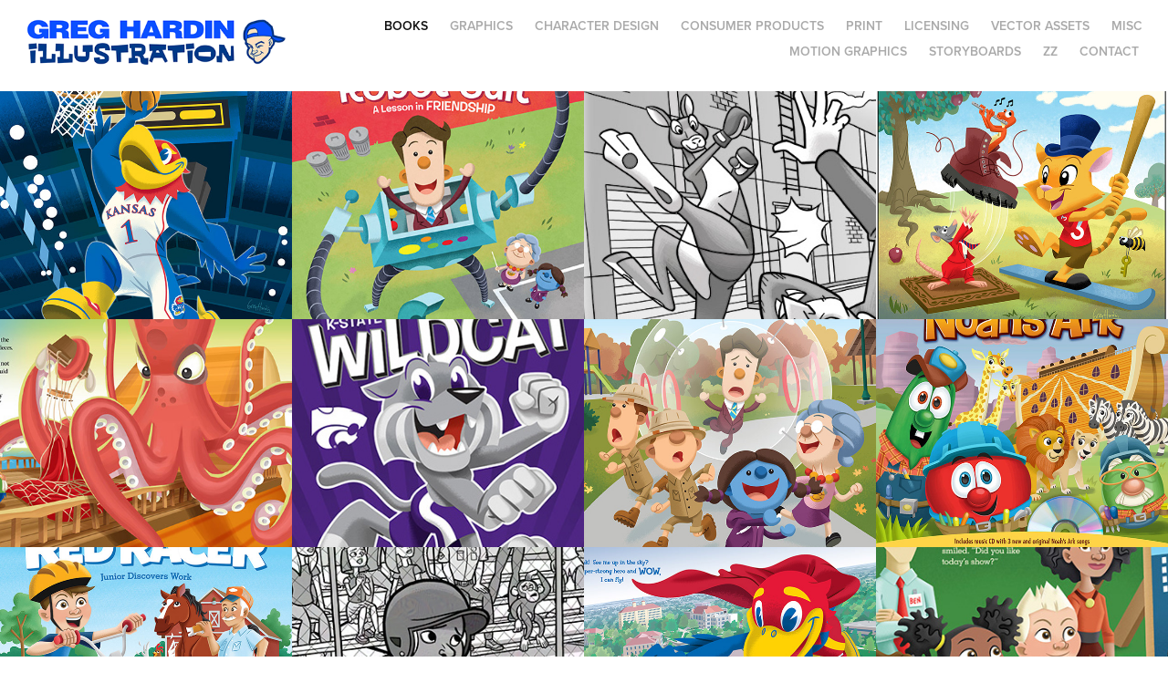

--- FILE ---
content_type: text/html; charset=utf-8
request_url: https://greghardin.net/
body_size: 10407
content:
<!DOCTYPE HTML>
<html lang="en-US">
<head>
  <meta charset="UTF-8" />
  <meta name="viewport" content="width=device-width, initial-scale=1" />
      <meta name="keywords"  content="illustration,character design,vector art,licensing art,book illustration,motion graphics,turnaround drawings,storyboarding,toy design,plush design,design,plush" />
      <meta name="description"  content="Greg Hardin is an experienced illustrator and designer who has worked full-time for Hallmark Cards Inc., Big Idea Productions, a toy company, an e-learning company, and has freelanced for some of the biggest entertainment brands in the world. " />
      <meta name="twitter:card"  content="summary_large_image" />
      <meta name="twitter:site"  content="@AdobePortfolio" />
      <meta  property="og:title" content="Greg Hardin Illustration" />
      <meta  property="og:description" content="Greg Hardin is an experienced illustrator and designer who has worked full-time for Hallmark Cards Inc., Big Idea Productions, a toy company, an e-learning company, and has freelanced for some of the biggest entertainment brands in the world. " />
      <meta  property="og:image" content="https://cdn.myportfolio.com/26b64667-4f13-4b26-b2c0-1103e769a1f8/27a70094-631b-49fe-bc7d-14187c2503c5_rwc_0x0x576x300x576.png?h=1b39bf15e876fc4026811d1f1262ad00" />
        <link rel="icon" href="https://cdn.myportfolio.com/26b64667-4f13-4b26-b2c0-1103e769a1f8/34e7befc-b63e-44e2-806b-d4daf11c2c2e_carw_1x1x32.png?h=2641962485580d628ad01bc61cccb431" />
        <link rel="apple-touch-icon" href="https://cdn.myportfolio.com/26b64667-4f13-4b26-b2c0-1103e769a1f8/d37bb81d-a328-4755-bb22-9b21c0fdd799_carw_1x1x180.png?h=e58d4b972be1c4e19845da5fdb4e5c3e" />
      <link rel="stylesheet" href="/dist/css/main.css" type="text/css" />
      <link rel="stylesheet" href="https://cdn.myportfolio.com/26b64667-4f13-4b26-b2c0-1103e769a1f8/c18d20e0144ba89d421e9efc72fc81c81738937053.css?h=47c1f2c0e83d671e4250e95e5a9f761d" type="text/css" />
    <link rel="canonical" href="https://greghardin.net/work" />
      <title>Greg Hardin Illustration</title>
    <script type="text/javascript" src="//use.typekit.net/ik/[base64].js?cb=35f77bfb8b50944859ea3d3804e7194e7a3173fb" async onload="
    try {
      window.Typekit.load();
    } catch (e) {
      console.warn('Typekit not loaded.');
    }
    "></script>
</head>
  <body class="transition-enabled">  <div class='page-background-video page-background-video-with-panel'>
  </div>
  <div class="js-responsive-nav">
    <div class="responsive-nav has-social">
      <div class="close-responsive-click-area js-close-responsive-nav">
        <div class="close-responsive-button"></div>
      </div>
          <div class="nav-container">
            <nav data-hover-hint="nav">
                <div class="gallery-title"><a href="/work" class="active">Books</a></div>
                <div class="gallery-title"><a href="/graphics" >Graphics</a></div>
                <div class="gallery-title"><a href="/character-design" >Character Design</a></div>
                <div class="gallery-title"><a href="/consumer-products" >Consumer Products</a></div>
                <div class="gallery-title"><a href="/print" >Print</a></div>
                <div class="gallery-title"><a href="/licensing" >Licensing</a></div>
                <div class="gallery-title"><a href="/vector-assets" >Vector Assets</a></div>
                <div class="gallery-title"><a href="/misc" >MISC</a></div>
                <div class="gallery-title"><a href="/motion-graphics" >Motion Graphics</a></div>
                <div class="gallery-title"><a href="/storyboards" >Storyboards</a></div>
                <div class="gallery-title"><a href="/zz" >ZZ</a></div>
      <div class="page-title">
        <a href="/contact" >Contact</a>
      </div>
                <div class="social pf-nav-social" data-hover-hint="navSocialIcons">
                  <ul>
                  </ul>
                </div>
            </nav>
          </div>
    </div>
  </div>
  <div class="site-wrap cfix js-site-wrap">
    <div class="site-container">
      <div class="site-content e2e-site-content">
        <header class="site-header">
          <div class="logo-container">
              <div class="logo-wrap" data-hover-hint="logo">
                    <div class="logo e2e-site-logo-text logo-image  ">
    <a href="/work" class="image-normal image-link">
      <img src="https://cdn.myportfolio.com/26b64667-4f13-4b26-b2c0-1103e769a1f8/36083f0f-4a7a-4010-907a-5ea2be2d8210_rwc_22x2x451x120x4096.png?h=ef152e8ad40d48ec1df5cf5d71c9b257" alt="Greg Hardin">
    </a>
</div>
              </div>
  <div class="hamburger-click-area js-hamburger">
    <div class="hamburger">
      <i></i>
      <i></i>
      <i></i>
    </div>
  </div>
          </div>
              <div class="nav-container">
                <nav data-hover-hint="nav">
                <div class="gallery-title"><a href="/work" class="active">Books</a></div>
                <div class="gallery-title"><a href="/graphics" >Graphics</a></div>
                <div class="gallery-title"><a href="/character-design" >Character Design</a></div>
                <div class="gallery-title"><a href="/consumer-products" >Consumer Products</a></div>
                <div class="gallery-title"><a href="/print" >Print</a></div>
                <div class="gallery-title"><a href="/licensing" >Licensing</a></div>
                <div class="gallery-title"><a href="/vector-assets" >Vector Assets</a></div>
                <div class="gallery-title"><a href="/misc" >MISC</a></div>
                <div class="gallery-title"><a href="/motion-graphics" >Motion Graphics</a></div>
                <div class="gallery-title"><a href="/storyboards" >Storyboards</a></div>
                <div class="gallery-title"><a href="/zz" >ZZ</a></div>
      <div class="page-title">
        <a href="/contact" >Contact</a>
      </div>
                    <div class="social pf-nav-social" data-hover-hint="navSocialIcons">
                      <ul>
                      </ul>
                    </div>
                </nav>
              </div>
        </header>
        <main>
          <section class="project-covers" data-context="page.gallery.covers">
            <a class="project-cover js-project-cover-touch hold-space" href="/ku-basketball-dunking" data-context="pages" data-identity="id:p5e8dcfacf0458271acca83dd312c060ff91d7b4802adc4b7c16cc" data-hover-hint="galleryPageCover" data-hover-hint-id="p5e8dcfacf0458271acca83dd312c060ff91d7b4802adc4b7c16cc">
              <div class="cover-content-container">
                <div class="cover-image-wrap">
                  <div class="cover-image">
                      <div class="cover cover-normal">

            <img
              class="cover__img js-lazy"
              src="https://cdn.myportfolio.com/26b64667-4f13-4b26-b2c0-1103e769a1f8/d730d9fb-9361-4408-93e3-80f867eac5ee_rwc_0x117x563x440x32.jpg?h=8b1c8c6a421c033e5cc4ecadf95f5e51"
              data-src="https://cdn.myportfolio.com/26b64667-4f13-4b26-b2c0-1103e769a1f8/d730d9fb-9361-4408-93e3-80f867eac5ee_rwc_0x117x563x440x563.jpg?h=43f6f30e7340e50d39451b602957c912"
              data-srcset="https://cdn.myportfolio.com/26b64667-4f13-4b26-b2c0-1103e769a1f8/d730d9fb-9361-4408-93e3-80f867eac5ee_rwc_0x117x563x440x563.jpg?h=43f6f30e7340e50d39451b602957c912 640w, https://cdn.myportfolio.com/26b64667-4f13-4b26-b2c0-1103e769a1f8/d730d9fb-9361-4408-93e3-80f867eac5ee_rwc_0x117x563x440x563.jpg?h=43f6f30e7340e50d39451b602957c912 1280w, https://cdn.myportfolio.com/26b64667-4f13-4b26-b2c0-1103e769a1f8/d730d9fb-9361-4408-93e3-80f867eac5ee_rwc_0x117x563x440x563.jpg?h=43f6f30e7340e50d39451b602957c912 1366w, https://cdn.myportfolio.com/26b64667-4f13-4b26-b2c0-1103e769a1f8/d730d9fb-9361-4408-93e3-80f867eac5ee_rwc_0x117x563x440x563.jpg?h=43f6f30e7340e50d39451b602957c912 1920w, https://cdn.myportfolio.com/26b64667-4f13-4b26-b2c0-1103e769a1f8/d730d9fb-9361-4408-93e3-80f867eac5ee_rwc_0x117x563x440x563.jpg?h=43f6f30e7340e50d39451b602957c912 2560w, https://cdn.myportfolio.com/26b64667-4f13-4b26-b2c0-1103e769a1f8/d730d9fb-9361-4408-93e3-80f867eac5ee_rwc_0x117x563x440x563.jpg?h=43f6f30e7340e50d39451b602957c912 5120w"
              data-sizes="(max-width: 540px) 100vw, (max-width: 768px) 50vw, calc(1600px / 4)"
            >
                                </div>
                  </div>
                </div>
                <div class="details-wrap">
                  <div class="details">
                    <div class="details-inner">
                        <div class="title preserve-whitespace">KU Basketball</div>
                        <div class="description"></div>
                    </div>
                  </div>
                </div>
              </div>
            </a>
            <a class="project-cover js-project-cover-touch hold-space" href="/buck-denvers-giant-robot-suit-cover" data-context="pages" data-identity="id:p5e8d268f1b445222075bc5ffc4e26311bb713084e61d0c3a74779" data-hover-hint="galleryPageCover" data-hover-hint-id="p5e8d268f1b445222075bc5ffc4e26311bb713084e61d0c3a74779">
              <div class="cover-content-container">
                <div class="cover-image-wrap">
                  <div class="cover-image">
                      <div class="cover cover-normal">

            <img
              class="cover__img js-lazy"
              src="https://cdn.myportfolio.com/26b64667-4f13-4b26-b2c0-1103e769a1f8/aa6a0b1d-6772-4d38-9555-eaee1cc5650a_rwc_0x134x463x361x32.jpg?h=02095c5397b389d0d7f4dec832335d71"
              data-src="https://cdn.myportfolio.com/26b64667-4f13-4b26-b2c0-1103e769a1f8/aa6a0b1d-6772-4d38-9555-eaee1cc5650a_rwc_0x134x463x361x463.jpg?h=9f049fb10feba615e395b5808dd567f9"
              data-srcset="https://cdn.myportfolio.com/26b64667-4f13-4b26-b2c0-1103e769a1f8/aa6a0b1d-6772-4d38-9555-eaee1cc5650a_rwc_0x134x463x361x463.jpg?h=9f049fb10feba615e395b5808dd567f9 640w, https://cdn.myportfolio.com/26b64667-4f13-4b26-b2c0-1103e769a1f8/aa6a0b1d-6772-4d38-9555-eaee1cc5650a_rwc_0x134x463x361x463.jpg?h=9f049fb10feba615e395b5808dd567f9 1280w, https://cdn.myportfolio.com/26b64667-4f13-4b26-b2c0-1103e769a1f8/aa6a0b1d-6772-4d38-9555-eaee1cc5650a_rwc_0x134x463x361x463.jpg?h=9f049fb10feba615e395b5808dd567f9 1366w, https://cdn.myportfolio.com/26b64667-4f13-4b26-b2c0-1103e769a1f8/aa6a0b1d-6772-4d38-9555-eaee1cc5650a_rwc_0x134x463x361x463.jpg?h=9f049fb10feba615e395b5808dd567f9 1920w, https://cdn.myportfolio.com/26b64667-4f13-4b26-b2c0-1103e769a1f8/aa6a0b1d-6772-4d38-9555-eaee1cc5650a_rwc_0x134x463x361x463.jpg?h=9f049fb10feba615e395b5808dd567f9 2560w, https://cdn.myportfolio.com/26b64667-4f13-4b26-b2c0-1103e769a1f8/aa6a0b1d-6772-4d38-9555-eaee1cc5650a_rwc_0x134x463x361x463.jpg?h=9f049fb10feba615e395b5808dd567f9 5120w"
              data-sizes="(max-width: 540px) 100vw, (max-width: 768px) 50vw, calc(1600px / 4)"
            >
                                </div>
                  </div>
                </div>
                <div class="details-wrap">
                  <div class="details">
                    <div class="details-inner">
                        <div class="title preserve-whitespace">&quot;Buck Denver's Giant Robot Suit&quot; cover</div>
                        <div class="description"></div>
                    </div>
                  </div>
                </div>
              </div>
            </a>
            <a class="project-cover js-project-cover-touch hold-space" href="/mulligans-kangaroo" data-context="pages" data-identity="id:p67a56180a6de5442753db344391b6875e34fc91ceec5d16fb4526" data-hover-hint="galleryPageCover" data-hover-hint-id="p67a56180a6de5442753db344391b6875e34fc91ceec5d16fb4526">
              <div class="cover-content-container">
                <div class="cover-image-wrap">
                  <div class="cover-image">
                      <div class="cover cover-normal">

            <img
              class="cover__img js-lazy"
              src="https://cdn.myportfolio.com/26b64667-4f13-4b26-b2c0-1103e769a1f8/d0a2bdf3-f9ec-497a-9ccc-531117f4c850_rwc_45x97x403x315x32.jpg?h=f9aa880ff152f1a25ba03ae6d23c0acc"
              data-src="https://cdn.myportfolio.com/26b64667-4f13-4b26-b2c0-1103e769a1f8/d0a2bdf3-f9ec-497a-9ccc-531117f4c850_rwc_45x97x403x315x403.jpg?h=23f7d14c018c9b6f4e11d0b8cac84446"
              data-srcset="https://cdn.myportfolio.com/26b64667-4f13-4b26-b2c0-1103e769a1f8/d0a2bdf3-f9ec-497a-9ccc-531117f4c850_rwc_45x97x403x315x403.jpg?h=23f7d14c018c9b6f4e11d0b8cac84446 640w, https://cdn.myportfolio.com/26b64667-4f13-4b26-b2c0-1103e769a1f8/d0a2bdf3-f9ec-497a-9ccc-531117f4c850_rwc_45x97x403x315x403.jpg?h=23f7d14c018c9b6f4e11d0b8cac84446 1280w, https://cdn.myportfolio.com/26b64667-4f13-4b26-b2c0-1103e769a1f8/d0a2bdf3-f9ec-497a-9ccc-531117f4c850_rwc_45x97x403x315x403.jpg?h=23f7d14c018c9b6f4e11d0b8cac84446 1366w, https://cdn.myportfolio.com/26b64667-4f13-4b26-b2c0-1103e769a1f8/d0a2bdf3-f9ec-497a-9ccc-531117f4c850_rwc_45x97x403x315x403.jpg?h=23f7d14c018c9b6f4e11d0b8cac84446 1920w, https://cdn.myportfolio.com/26b64667-4f13-4b26-b2c0-1103e769a1f8/d0a2bdf3-f9ec-497a-9ccc-531117f4c850_rwc_45x97x403x315x403.jpg?h=23f7d14c018c9b6f4e11d0b8cac84446 2560w, https://cdn.myportfolio.com/26b64667-4f13-4b26-b2c0-1103e769a1f8/d0a2bdf3-f9ec-497a-9ccc-531117f4c850_rwc_45x97x403x315x403.jpg?h=23f7d14c018c9b6f4e11d0b8cac84446 5120w"
              data-sizes="(max-width: 540px) 100vw, (max-width: 768px) 50vw, calc(1600px / 4)"
            >
                                </div>
                  </div>
                </div>
                <div class="details-wrap">
                  <div class="details">
                    <div class="details-inner">
                        <div class="title preserve-whitespace">Mulligans Book 6 - Boxing Kangaroo</div>
                        <div class="description"></div>
                    </div>
                  </div>
                </div>
              </div>
            </a>
            <a class="project-cover js-project-cover-touch hold-space" href="/cat-bat-rat" data-context="pages" data-identity="id:p5e8d487ea5810592ee17be307aff88629c67416be701c257c54c4" data-hover-hint="galleryPageCover" data-hover-hint-id="p5e8d487ea5810592ee17be307aff88629c67416be701c257c54c4">
              <div class="cover-content-container">
                <div class="cover-image-wrap">
                  <div class="cover-image">
                      <div class="cover cover-normal">

            <img
              class="cover__img js-lazy"
              src="https://cdn.myportfolio.com/26b64667-4f13-4b26-b2c0-1103e769a1f8/1ef97464-15bc-4945-aa73-3ee132fb5815_carw_202x158x32.jpg?h=27d22e55f227e4deb3dce2749e8b5dea"
              data-src="https://cdn.myportfolio.com/26b64667-4f13-4b26-b2c0-1103e769a1f8/1ef97464-15bc-4945-aa73-3ee132fb5815_car_202x158.jpg?h=ef4626e7ccfcaa355e90db6aa1a19c61"
              data-srcset="https://cdn.myportfolio.com/26b64667-4f13-4b26-b2c0-1103e769a1f8/1ef97464-15bc-4945-aa73-3ee132fb5815_carw_202x158x640.jpg?h=06c796fbad49f1c846543f00ab97cb14 640w, https://cdn.myportfolio.com/26b64667-4f13-4b26-b2c0-1103e769a1f8/1ef97464-15bc-4945-aa73-3ee132fb5815_carw_202x158x1280.jpg?h=d346971f1a2b40ecf35a1fde66d4fb63 1280w, https://cdn.myportfolio.com/26b64667-4f13-4b26-b2c0-1103e769a1f8/1ef97464-15bc-4945-aa73-3ee132fb5815_carw_202x158x1366.jpg?h=e318cd199fa8bbc9717909e1b1eb701d 1366w, https://cdn.myportfolio.com/26b64667-4f13-4b26-b2c0-1103e769a1f8/1ef97464-15bc-4945-aa73-3ee132fb5815_carw_202x158x1920.jpg?h=92f6dfe841aed6c4150252ec43133ab7 1920w, https://cdn.myportfolio.com/26b64667-4f13-4b26-b2c0-1103e769a1f8/1ef97464-15bc-4945-aa73-3ee132fb5815_carw_202x158x2560.jpg?h=b0017396854025f87446973a71debc85 2560w, https://cdn.myportfolio.com/26b64667-4f13-4b26-b2c0-1103e769a1f8/1ef97464-15bc-4945-aa73-3ee132fb5815_carw_202x158x5120.jpg?h=27ae5d2aa02be8ffd4eef61dedaf51e9 5120w"
              data-sizes="(max-width: 540px) 100vw, (max-width: 768px) 50vw, calc(1600px / 4)"
            >
                                </div>
                  </div>
                </div>
                <div class="details-wrap">
                  <div class="details">
                    <div class="details-inner">
                        <div class="title preserve-whitespace">Cat-Bat-Rat</div>
                        <div class="description"></div>
                    </div>
                  </div>
                </div>
              </div>
            </a>
            <a class="project-cover js-project-cover-touch hold-space" href="/veggietales-noahs-ark-pages" data-context="pages" data-identity="id:p5e8e13bbe880c40feec3b935fc636334b011341f46e4db6594989" data-hover-hint="galleryPageCover" data-hover-hint-id="p5e8e13bbe880c40feec3b935fc636334b011341f46e4db6594989">
              <div class="cover-content-container">
                <div class="cover-image-wrap">
                  <div class="cover-image">
                      <div class="cover cover-normal">

            <img
              class="cover__img js-lazy"
              src="https://cdn.myportfolio.com/26b64667-4f13-4b26-b2c0-1103e769a1f8/6a282954-6e48-442f-aed8-b57475502c7f_rwc_287x0x461x360x32.jpg?h=fba2e5c783d8423eefc627a0dd5dcca6"
              data-src="https://cdn.myportfolio.com/26b64667-4f13-4b26-b2c0-1103e769a1f8/6a282954-6e48-442f-aed8-b57475502c7f_rwc_287x0x461x360x461.jpg?h=f2ec747d65a1eae6264421cdea0a1992"
              data-srcset="https://cdn.myportfolio.com/26b64667-4f13-4b26-b2c0-1103e769a1f8/6a282954-6e48-442f-aed8-b57475502c7f_rwc_287x0x461x360x640.jpg?h=e78f748fa30aad3a7fdde560eb972247 640w, https://cdn.myportfolio.com/26b64667-4f13-4b26-b2c0-1103e769a1f8/6a282954-6e48-442f-aed8-b57475502c7f_rwc_287x0x461x360x461.jpg?h=f2ec747d65a1eae6264421cdea0a1992 1280w, https://cdn.myportfolio.com/26b64667-4f13-4b26-b2c0-1103e769a1f8/6a282954-6e48-442f-aed8-b57475502c7f_rwc_287x0x461x360x461.jpg?h=f2ec747d65a1eae6264421cdea0a1992 1366w, https://cdn.myportfolio.com/26b64667-4f13-4b26-b2c0-1103e769a1f8/6a282954-6e48-442f-aed8-b57475502c7f_rwc_287x0x461x360x461.jpg?h=f2ec747d65a1eae6264421cdea0a1992 1920w, https://cdn.myportfolio.com/26b64667-4f13-4b26-b2c0-1103e769a1f8/6a282954-6e48-442f-aed8-b57475502c7f_rwc_287x0x461x360x461.jpg?h=f2ec747d65a1eae6264421cdea0a1992 2560w, https://cdn.myportfolio.com/26b64667-4f13-4b26-b2c0-1103e769a1f8/6a282954-6e48-442f-aed8-b57475502c7f_rwc_287x0x461x360x461.jpg?h=f2ec747d65a1eae6264421cdea0a1992 5120w"
              data-sizes="(max-width: 540px) 100vw, (max-width: 768px) 50vw, calc(1600px / 4)"
            >
                                </div>
                  </div>
                </div>
                <div class="details-wrap">
                  <div class="details">
                    <div class="details-inner">
                        <div class="title preserve-whitespace">VeggieTales: &quot;Noah's Ark&quot; pages</div>
                        <div class="description"></div>
                    </div>
                  </div>
                </div>
              </div>
            </a>
            <a class="project-cover js-project-cover-touch hold-space" href="/jayhawk-wildcat-book-covers" data-context="pages" data-identity="id:p5e8d41ebe25d1db61f27a7fc15338abd1e9692e764b9b3650d11a" data-hover-hint="galleryPageCover" data-hover-hint-id="p5e8d41ebe25d1db61f27a7fc15338abd1e9692e764b9b3650d11a">
              <div class="cover-content-container">
                <div class="cover-image-wrap">
                  <div class="cover-image">
                      <div class="cover cover-normal">

            <img
              class="cover__img js-lazy"
              src="https://cdn.myportfolio.com/26b64667-4f13-4b26-b2c0-1103e769a1f8/df7a3533-ab73-4775-a443-cacd801fbb54_rwc_389x83x354x276x32.jpg?h=97eb6d1d2fbcf580f35e2fb4f4978471"
              data-src="https://cdn.myportfolio.com/26b64667-4f13-4b26-b2c0-1103e769a1f8/df7a3533-ab73-4775-a443-cacd801fbb54_rwc_389x83x354x276x354.jpg?h=5de5ac54ed4205a7a9a87c713586088d"
              data-srcset="https://cdn.myportfolio.com/26b64667-4f13-4b26-b2c0-1103e769a1f8/df7a3533-ab73-4775-a443-cacd801fbb54_rwc_389x83x354x276x640.jpg?h=e4615ccebb519db9d9171acd1728a26e 640w, https://cdn.myportfolio.com/26b64667-4f13-4b26-b2c0-1103e769a1f8/df7a3533-ab73-4775-a443-cacd801fbb54_rwc_389x83x354x276x354.jpg?h=5de5ac54ed4205a7a9a87c713586088d 1280w, https://cdn.myportfolio.com/26b64667-4f13-4b26-b2c0-1103e769a1f8/df7a3533-ab73-4775-a443-cacd801fbb54_rwc_389x83x354x276x354.jpg?h=5de5ac54ed4205a7a9a87c713586088d 1366w, https://cdn.myportfolio.com/26b64667-4f13-4b26-b2c0-1103e769a1f8/df7a3533-ab73-4775-a443-cacd801fbb54_rwc_389x83x354x276x354.jpg?h=5de5ac54ed4205a7a9a87c713586088d 1920w, https://cdn.myportfolio.com/26b64667-4f13-4b26-b2c0-1103e769a1f8/df7a3533-ab73-4775-a443-cacd801fbb54_rwc_389x83x354x276x354.jpg?h=5de5ac54ed4205a7a9a87c713586088d 2560w, https://cdn.myportfolio.com/26b64667-4f13-4b26-b2c0-1103e769a1f8/df7a3533-ab73-4775-a443-cacd801fbb54_rwc_389x83x354x276x354.jpg?h=5de5ac54ed4205a7a9a87c713586088d 5120w"
              data-sizes="(max-width: 540px) 100vw, (max-width: 768px) 50vw, calc(1600px / 4)"
            >
                                </div>
                  </div>
                </div>
                <div class="details-wrap">
                  <div class="details">
                    <div class="details-inner">
                        <div class="title preserve-whitespace">Kansas Jayhawks &amp; K-State Wildcats book covers</div>
                        <div class="description"></div>
                    </div>
                  </div>
                </div>
              </div>
            </a>
            <a class="project-cover js-project-cover-touch hold-space" href="/buck-denvers-big-big-bubble-cover" data-context="pages" data-identity="id:p5e8dc458b39715332dd8a29e28f254da956a4fe375f860a0234e1" data-hover-hint="galleryPageCover" data-hover-hint-id="p5e8dc458b39715332dd8a29e28f254da956a4fe375f860a0234e1">
              <div class="cover-content-container">
                <div class="cover-image-wrap">
                  <div class="cover-image">
                      <div class="cover cover-normal">

            <img
              class="cover__img js-lazy"
              src="https://cdn.myportfolio.com/26b64667-4f13-4b26-b2c0-1103e769a1f8/c8844ad8-c167-4b6b-a565-4c318bff3657_rwc_0x172x604x472x32.jpg?h=d9e9c28427e7f32427f3738c985bd019"
              data-src="https://cdn.myportfolio.com/26b64667-4f13-4b26-b2c0-1103e769a1f8/c8844ad8-c167-4b6b-a565-4c318bff3657_rwc_0x172x604x472x604.jpg?h=9e2e4179cbc0d90287a900eb7e38c2f7"
              data-srcset="https://cdn.myportfolio.com/26b64667-4f13-4b26-b2c0-1103e769a1f8/c8844ad8-c167-4b6b-a565-4c318bff3657_rwc_0x172x604x472x604.jpg?h=9e2e4179cbc0d90287a900eb7e38c2f7 640w, https://cdn.myportfolio.com/26b64667-4f13-4b26-b2c0-1103e769a1f8/c8844ad8-c167-4b6b-a565-4c318bff3657_rwc_0x172x604x472x604.jpg?h=9e2e4179cbc0d90287a900eb7e38c2f7 1280w, https://cdn.myportfolio.com/26b64667-4f13-4b26-b2c0-1103e769a1f8/c8844ad8-c167-4b6b-a565-4c318bff3657_rwc_0x172x604x472x604.jpg?h=9e2e4179cbc0d90287a900eb7e38c2f7 1366w, https://cdn.myportfolio.com/26b64667-4f13-4b26-b2c0-1103e769a1f8/c8844ad8-c167-4b6b-a565-4c318bff3657_rwc_0x172x604x472x604.jpg?h=9e2e4179cbc0d90287a900eb7e38c2f7 1920w, https://cdn.myportfolio.com/26b64667-4f13-4b26-b2c0-1103e769a1f8/c8844ad8-c167-4b6b-a565-4c318bff3657_rwc_0x172x604x472x604.jpg?h=9e2e4179cbc0d90287a900eb7e38c2f7 2560w, https://cdn.myportfolio.com/26b64667-4f13-4b26-b2c0-1103e769a1f8/c8844ad8-c167-4b6b-a565-4c318bff3657_rwc_0x172x604x472x604.jpg?h=9e2e4179cbc0d90287a900eb7e38c2f7 5120w"
              data-sizes="(max-width: 540px) 100vw, (max-width: 768px) 50vw, calc(1600px / 4)"
            >
                                </div>
                  </div>
                </div>
                <div class="details-wrap">
                  <div class="details">
                    <div class="details-inner">
                        <div class="title preserve-whitespace">&quot;Buck Denver's Big, BIG BUBBLE&quot; cover</div>
                        <div class="description"></div>
                    </div>
                  </div>
                </div>
              </div>
            </a>
            <a class="project-cover js-project-cover-touch hold-space" href="/veggietales-noahs-ark-cover" data-context="pages" data-identity="id:p5e8e12ac6540acd1f5c42af92a228b6ab72df6b8a281ea8ebb68b" data-hover-hint="galleryPageCover" data-hover-hint-id="p5e8e12ac6540acd1f5c42af92a228b6ab72df6b8a281ea8ebb68b">
              <div class="cover-content-container">
                <div class="cover-image-wrap">
                  <div class="cover-image">
                      <div class="cover cover-normal">

            <img
              class="cover__img js-lazy"
              src="https://cdn.myportfolio.com/26b64667-4f13-4b26-b2c0-1103e769a1f8/5b793dc2-af13-47ed-b56f-931fa07ff104_rwc_0x126x750x586x32.jpg?h=b9371e2d0bc057853754c3a57256a148"
              data-src="https://cdn.myportfolio.com/26b64667-4f13-4b26-b2c0-1103e769a1f8/5b793dc2-af13-47ed-b56f-931fa07ff104_rwc_0x126x750x586x750.jpg?h=66df259c9b4d4c35d11e85fe7972ffa5"
              data-srcset="https://cdn.myportfolio.com/26b64667-4f13-4b26-b2c0-1103e769a1f8/5b793dc2-af13-47ed-b56f-931fa07ff104_rwc_0x126x750x586x640.jpg?h=62e0a58c0fd8dff409e6df35bae6a6eb 640w, https://cdn.myportfolio.com/26b64667-4f13-4b26-b2c0-1103e769a1f8/5b793dc2-af13-47ed-b56f-931fa07ff104_rwc_0x126x750x586x750.jpg?h=66df259c9b4d4c35d11e85fe7972ffa5 1280w, https://cdn.myportfolio.com/26b64667-4f13-4b26-b2c0-1103e769a1f8/5b793dc2-af13-47ed-b56f-931fa07ff104_rwc_0x126x750x586x750.jpg?h=66df259c9b4d4c35d11e85fe7972ffa5 1366w, https://cdn.myportfolio.com/26b64667-4f13-4b26-b2c0-1103e769a1f8/5b793dc2-af13-47ed-b56f-931fa07ff104_rwc_0x126x750x586x750.jpg?h=66df259c9b4d4c35d11e85fe7972ffa5 1920w, https://cdn.myportfolio.com/26b64667-4f13-4b26-b2c0-1103e769a1f8/5b793dc2-af13-47ed-b56f-931fa07ff104_rwc_0x126x750x586x750.jpg?h=66df259c9b4d4c35d11e85fe7972ffa5 2560w, https://cdn.myportfolio.com/26b64667-4f13-4b26-b2c0-1103e769a1f8/5b793dc2-af13-47ed-b56f-931fa07ff104_rwc_0x126x750x586x750.jpg?h=66df259c9b4d4c35d11e85fe7972ffa5 5120w"
              data-sizes="(max-width: 540px) 100vw, (max-width: 768px) 50vw, calc(1600px / 4)"
            >
                                </div>
                  </div>
                </div>
                <div class="details-wrap">
                  <div class="details">
                    <div class="details-inner">
                        <div class="title preserve-whitespace">VeggieTales: &quot;Noah's Ark&quot; cover</div>
                        <div class="description"></div>
                    </div>
                  </div>
                </div>
              </div>
            </a>
            <a class="project-cover js-project-cover-touch hold-space" href="/the-super-red-racer-cover" data-context="pages" data-identity="id:p5e8dfd75336d8c1c90cef1642b545edc2b71ff4950955f5e12090" data-hover-hint="galleryPageCover" data-hover-hint-id="p5e8dfd75336d8c1c90cef1642b545edc2b71ff4950955f5e12090">
              <div class="cover-content-container">
                <div class="cover-image-wrap">
                  <div class="cover-image">
                      <div class="cover cover-normal">

            <img
              class="cover__img js-lazy"
              src="https://cdn.myportfolio.com/26b64667-4f13-4b26-b2c0-1103e769a1f8/da0910f5-7bb8-4c66-9f2a-fdfa07c63e34_rwc_0x150x750x586x32.jpg?h=d4501581044a51fba346fdc9ea62c8d6"
              data-src="https://cdn.myportfolio.com/26b64667-4f13-4b26-b2c0-1103e769a1f8/da0910f5-7bb8-4c66-9f2a-fdfa07c63e34_rwc_0x150x750x586x750.jpg?h=769a9aac530033c71fbd44c79bd53a4c"
              data-srcset="https://cdn.myportfolio.com/26b64667-4f13-4b26-b2c0-1103e769a1f8/da0910f5-7bb8-4c66-9f2a-fdfa07c63e34_rwc_0x150x750x586x640.jpg?h=0e7317f710354bc89a8cc502e011197e 640w, https://cdn.myportfolio.com/26b64667-4f13-4b26-b2c0-1103e769a1f8/da0910f5-7bb8-4c66-9f2a-fdfa07c63e34_rwc_0x150x750x586x750.jpg?h=769a9aac530033c71fbd44c79bd53a4c 1280w, https://cdn.myportfolio.com/26b64667-4f13-4b26-b2c0-1103e769a1f8/da0910f5-7bb8-4c66-9f2a-fdfa07c63e34_rwc_0x150x750x586x750.jpg?h=769a9aac530033c71fbd44c79bd53a4c 1366w, https://cdn.myportfolio.com/26b64667-4f13-4b26-b2c0-1103e769a1f8/da0910f5-7bb8-4c66-9f2a-fdfa07c63e34_rwc_0x150x750x586x750.jpg?h=769a9aac530033c71fbd44c79bd53a4c 1920w, https://cdn.myportfolio.com/26b64667-4f13-4b26-b2c0-1103e769a1f8/da0910f5-7bb8-4c66-9f2a-fdfa07c63e34_rwc_0x150x750x586x750.jpg?h=769a9aac530033c71fbd44c79bd53a4c 2560w, https://cdn.myportfolio.com/26b64667-4f13-4b26-b2c0-1103e769a1f8/da0910f5-7bb8-4c66-9f2a-fdfa07c63e34_rwc_0x150x750x586x750.jpg?h=769a9aac530033c71fbd44c79bd53a4c 5120w"
              data-sizes="(max-width: 540px) 100vw, (max-width: 768px) 50vw, calc(1600px / 4)"
            >
                                </div>
                  </div>
                </div>
                <div class="details-wrap">
                  <div class="details">
                    <div class="details-inner">
                        <div class="title preserve-whitespace">&quot;The Super Red Racer&quot; cover</div>
                        <div class="description"></div>
                    </div>
                  </div>
                </div>
              </div>
            </a>
            <a class="project-cover js-project-cover-touch hold-space" href="/mulligans-softball" data-context="pages" data-identity="id:p6525f158b1834e8d385373d96d363275646d5fb2f96ce3b4c90de" data-hover-hint="galleryPageCover" data-hover-hint-id="p6525f158b1834e8d385373d96d363275646d5fb2f96ce3b4c90de">
              <div class="cover-content-container">
                <div class="cover-image-wrap">
                  <div class="cover-image">
                      <div class="cover cover-normal">

            <img
              class="cover__img js-lazy"
              src="https://cdn.myportfolio.com/26b64667-4f13-4b26-b2c0-1103e769a1f8/25cacd83-2202-4cf7-a711-b7d4ba35eda6_rwc_102x211x357x279x32.jpg?h=54dd5d5486f0fc79e594e30f89a2b194"
              data-src="https://cdn.myportfolio.com/26b64667-4f13-4b26-b2c0-1103e769a1f8/25cacd83-2202-4cf7-a711-b7d4ba35eda6_rwc_102x211x357x279x357.jpg?h=3506ded9514769373227647e7beab365"
              data-srcset="https://cdn.myportfolio.com/26b64667-4f13-4b26-b2c0-1103e769a1f8/25cacd83-2202-4cf7-a711-b7d4ba35eda6_rwc_102x211x357x279x357.jpg?h=3506ded9514769373227647e7beab365 640w, https://cdn.myportfolio.com/26b64667-4f13-4b26-b2c0-1103e769a1f8/25cacd83-2202-4cf7-a711-b7d4ba35eda6_rwc_102x211x357x279x357.jpg?h=3506ded9514769373227647e7beab365 1280w, https://cdn.myportfolio.com/26b64667-4f13-4b26-b2c0-1103e769a1f8/25cacd83-2202-4cf7-a711-b7d4ba35eda6_rwc_102x211x357x279x357.jpg?h=3506ded9514769373227647e7beab365 1366w, https://cdn.myportfolio.com/26b64667-4f13-4b26-b2c0-1103e769a1f8/25cacd83-2202-4cf7-a711-b7d4ba35eda6_rwc_102x211x357x279x357.jpg?h=3506ded9514769373227647e7beab365 1920w, https://cdn.myportfolio.com/26b64667-4f13-4b26-b2c0-1103e769a1f8/25cacd83-2202-4cf7-a711-b7d4ba35eda6_rwc_102x211x357x279x357.jpg?h=3506ded9514769373227647e7beab365 2560w, https://cdn.myportfolio.com/26b64667-4f13-4b26-b2c0-1103e769a1f8/25cacd83-2202-4cf7-a711-b7d4ba35eda6_rwc_102x211x357x279x357.jpg?h=3506ded9514769373227647e7beab365 5120w"
              data-sizes="(max-width: 540px) 100vw, (max-width: 768px) 50vw, calc(1600px / 4)"
            >
                                </div>
                  </div>
                </div>
                <div class="details-wrap">
                  <div class="details">
                    <div class="details-inner">
                        <div class="title preserve-whitespace">Mulligans Book 2 - Softball Mom</div>
                        <div class="description"></div>
                    </div>
                  </div>
                </div>
              </div>
            </a>
            <a class="project-cover js-project-cover-touch hold-space" href="/ku-jayhawks-superhero" data-context="pages" data-identity="id:p5e8dcd26c4dc9492205d5106d6d8d5561d5ea9d23ae1b5ffdcefc" data-hover-hint="galleryPageCover" data-hover-hint-id="p5e8dcd26c4dc9492205d5106d6d8d5561d5ea9d23ae1b5ffdcefc">
              <div class="cover-content-container">
                <div class="cover-image-wrap">
                  <div class="cover-image">
                      <div class="cover cover-normal">

            <img
              class="cover__img js-lazy"
              src="https://cdn.myportfolio.com/26b64667-4f13-4b26-b2c0-1103e769a1f8/3edd5287-3ce6-4a71-aefa-8d43dcaeccc4_rwc_143x0x703x550x32.jpg?h=80b8b13d3788575c950afc9f509c1cf0"
              data-src="https://cdn.myportfolio.com/26b64667-4f13-4b26-b2c0-1103e769a1f8/3edd5287-3ce6-4a71-aefa-8d43dcaeccc4_rwc_143x0x703x550x703.jpg?h=fce7778fe543bf6b6956b4aff9bc5b48"
              data-srcset="https://cdn.myportfolio.com/26b64667-4f13-4b26-b2c0-1103e769a1f8/3edd5287-3ce6-4a71-aefa-8d43dcaeccc4_rwc_143x0x703x550x640.jpg?h=d410e63608095db3835f3422022b264d 640w, https://cdn.myportfolio.com/26b64667-4f13-4b26-b2c0-1103e769a1f8/3edd5287-3ce6-4a71-aefa-8d43dcaeccc4_rwc_143x0x703x550x703.jpg?h=fce7778fe543bf6b6956b4aff9bc5b48 1280w, https://cdn.myportfolio.com/26b64667-4f13-4b26-b2c0-1103e769a1f8/3edd5287-3ce6-4a71-aefa-8d43dcaeccc4_rwc_143x0x703x550x703.jpg?h=fce7778fe543bf6b6956b4aff9bc5b48 1366w, https://cdn.myportfolio.com/26b64667-4f13-4b26-b2c0-1103e769a1f8/3edd5287-3ce6-4a71-aefa-8d43dcaeccc4_rwc_143x0x703x550x703.jpg?h=fce7778fe543bf6b6956b4aff9bc5b48 1920w, https://cdn.myportfolio.com/26b64667-4f13-4b26-b2c0-1103e769a1f8/3edd5287-3ce6-4a71-aefa-8d43dcaeccc4_rwc_143x0x703x550x703.jpg?h=fce7778fe543bf6b6956b4aff9bc5b48 2560w, https://cdn.myportfolio.com/26b64667-4f13-4b26-b2c0-1103e769a1f8/3edd5287-3ce6-4a71-aefa-8d43dcaeccc4_rwc_143x0x703x550x703.jpg?h=fce7778fe543bf6b6956b4aff9bc5b48 5120w"
              data-sizes="(max-width: 540px) 100vw, (max-width: 768px) 50vw, calc(1600px / 4)"
            >
                                </div>
                  </div>
                </div>
                <div class="details-wrap">
                  <div class="details">
                    <div class="details-inner">
                        <div class="title preserve-whitespace">KU Jayhawks: Superhero</div>
                        <div class="description"></div>
                    </div>
                  </div>
                </div>
              </div>
            </a>
            <a class="project-cover js-project-cover-touch hold-space" href="/junior-books-pages" data-context="pages" data-identity="id:p5e8e0dd177ce94f381fcfe07df1fa467ae39fce85dde71e36ee9d" data-hover-hint="galleryPageCover" data-hover-hint-id="p5e8e0dd177ce94f381fcfe07df1fa467ae39fce85dde71e36ee9d">
              <div class="cover-content-container">
                <div class="cover-image-wrap">
                  <div class="cover-image">
                      <div class="cover cover-normal">

            <img
              class="cover__img js-lazy"
              src="https://cdn.myportfolio.com/26b64667-4f13-4b26-b2c0-1103e769a1f8/107aaa8d-1931-43a5-aa45-e1af06d23896_rwc_36x871x347x271x32.jpg?h=7de2e66917e2a11760888a8a1942e0b5"
              data-src="https://cdn.myportfolio.com/26b64667-4f13-4b26-b2c0-1103e769a1f8/107aaa8d-1931-43a5-aa45-e1af06d23896_rwc_36x871x347x271x347.jpg?h=503c11f9dac555fb630af5dc24522e5b"
              data-srcset="https://cdn.myportfolio.com/26b64667-4f13-4b26-b2c0-1103e769a1f8/107aaa8d-1931-43a5-aa45-e1af06d23896_rwc_36x871x347x271x640.jpg?h=95a29f9c82cd10ac342e10d8c39c5d74 640w, https://cdn.myportfolio.com/26b64667-4f13-4b26-b2c0-1103e769a1f8/107aaa8d-1931-43a5-aa45-e1af06d23896_rwc_36x871x347x271x347.jpg?h=503c11f9dac555fb630af5dc24522e5b 1280w, https://cdn.myportfolio.com/26b64667-4f13-4b26-b2c0-1103e769a1f8/107aaa8d-1931-43a5-aa45-e1af06d23896_rwc_36x871x347x271x347.jpg?h=503c11f9dac555fb630af5dc24522e5b 1366w, https://cdn.myportfolio.com/26b64667-4f13-4b26-b2c0-1103e769a1f8/107aaa8d-1931-43a5-aa45-e1af06d23896_rwc_36x871x347x271x347.jpg?h=503c11f9dac555fb630af5dc24522e5b 1920w, https://cdn.myportfolio.com/26b64667-4f13-4b26-b2c0-1103e769a1f8/107aaa8d-1931-43a5-aa45-e1af06d23896_rwc_36x871x347x271x347.jpg?h=503c11f9dac555fb630af5dc24522e5b 2560w, https://cdn.myportfolio.com/26b64667-4f13-4b26-b2c0-1103e769a1f8/107aaa8d-1931-43a5-aa45-e1af06d23896_rwc_36x871x347x271x347.jpg?h=503c11f9dac555fb630af5dc24522e5b 5120w"
              data-sizes="(max-width: 540px) 100vw, (max-width: 768px) 50vw, calc(1600px / 4)"
            >
                                </div>
                  </div>
                </div>
                <div class="details-wrap">
                  <div class="details">
                    <div class="details-inner">
                        <div class="title preserve-whitespace">&quot;The Big Birthday Surprise&quot; pages</div>
                        <div class="description"></div>
                    </div>
                  </div>
                </div>
              </div>
            </a>
            <a class="project-cover js-project-cover-touch hold-space" href="/juniors-adventures-pages" data-context="pages" data-identity="id:p5e8e1144d997a673ddedf7159ad897945094eacf7bf5a3dcf29e2" data-hover-hint="galleryPageCover" data-hover-hint-id="p5e8e1144d997a673ddedf7159ad897945094eacf7bf5a3dcf29e2">
              <div class="cover-content-container">
                <div class="cover-image-wrap">
                  <div class="cover-image">
                      <div class="cover cover-normal">

            <img
              class="cover__img js-lazy"
              src="https://cdn.myportfolio.com/26b64667-4f13-4b26-b2c0-1103e769a1f8/f22eb174-d37a-4629-b9da-a3e686dd7c07_rwc_380x421x368x288x32.jpg?h=183693e16fbeeda73c073f49a8ca3688"
              data-src="https://cdn.myportfolio.com/26b64667-4f13-4b26-b2c0-1103e769a1f8/f22eb174-d37a-4629-b9da-a3e686dd7c07_rwc_380x421x368x288x368.jpg?h=4377ccd9a06a77e9d5bc054c2ead203b"
              data-srcset="https://cdn.myportfolio.com/26b64667-4f13-4b26-b2c0-1103e769a1f8/f22eb174-d37a-4629-b9da-a3e686dd7c07_rwc_380x421x368x288x640.jpg?h=934d47635f5b6305efbbb35540a17d27 640w, https://cdn.myportfolio.com/26b64667-4f13-4b26-b2c0-1103e769a1f8/f22eb174-d37a-4629-b9da-a3e686dd7c07_rwc_380x421x368x288x368.jpg?h=4377ccd9a06a77e9d5bc054c2ead203b 1280w, https://cdn.myportfolio.com/26b64667-4f13-4b26-b2c0-1103e769a1f8/f22eb174-d37a-4629-b9da-a3e686dd7c07_rwc_380x421x368x288x368.jpg?h=4377ccd9a06a77e9d5bc054c2ead203b 1366w, https://cdn.myportfolio.com/26b64667-4f13-4b26-b2c0-1103e769a1f8/f22eb174-d37a-4629-b9da-a3e686dd7c07_rwc_380x421x368x288x368.jpg?h=4377ccd9a06a77e9d5bc054c2ead203b 1920w, https://cdn.myportfolio.com/26b64667-4f13-4b26-b2c0-1103e769a1f8/f22eb174-d37a-4629-b9da-a3e686dd7c07_rwc_380x421x368x288x368.jpg?h=4377ccd9a06a77e9d5bc054c2ead203b 2560w, https://cdn.myportfolio.com/26b64667-4f13-4b26-b2c0-1103e769a1f8/f22eb174-d37a-4629-b9da-a3e686dd7c07_rwc_380x421x368x288x368.jpg?h=4377ccd9a06a77e9d5bc054c2ead203b 5120w"
              data-sizes="(max-width: 540px) 100vw, (max-width: 768px) 50vw, calc(1600px / 4)"
            >
                                </div>
                  </div>
                </div>
                <div class="details-wrap">
                  <div class="details">
                    <div class="details-inner">
                        <div class="title preserve-whitespace">&quot;Junior's Adventures&quot; pages</div>
                        <div class="description"></div>
                    </div>
                  </div>
                </div>
              </div>
            </a>
            <a class="project-cover js-project-cover-touch hold-space" href="/clive-ian-camping" data-context="pages" data-identity="id:p5e8dc71c7deedafe282a37031a613a337cc784b4359bf2487c483" data-hover-hint="galleryPageCover" data-hover-hint-id="p5e8dc71c7deedafe282a37031a613a337cc784b4359bf2487c483">
              <div class="cover-content-container">
                <div class="cover-image-wrap">
                  <div class="cover-image">
                      <div class="cover cover-normal">

            <img
              class="cover__img js-lazy"
              src="https://cdn.myportfolio.com/26b64667-4f13-4b26-b2c0-1103e769a1f8/eac2f292-ec79-48d7-afce-ece6b1fdb89b_rwc_242x0x475x372x32.jpg?h=9854b2d1d31a89cdf2fe55c0b0d5f9df"
              data-src="https://cdn.myportfolio.com/26b64667-4f13-4b26-b2c0-1103e769a1f8/eac2f292-ec79-48d7-afce-ece6b1fdb89b_rwc_242x0x475x372x475.jpg?h=ee66f373be1f3a7d39b6ece7c4c7b999"
              data-srcset="https://cdn.myportfolio.com/26b64667-4f13-4b26-b2c0-1103e769a1f8/eac2f292-ec79-48d7-afce-ece6b1fdb89b_rwc_242x0x475x372x640.jpg?h=336285acdfc5efec335c71f83014c99f 640w, https://cdn.myportfolio.com/26b64667-4f13-4b26-b2c0-1103e769a1f8/eac2f292-ec79-48d7-afce-ece6b1fdb89b_rwc_242x0x475x372x475.jpg?h=ee66f373be1f3a7d39b6ece7c4c7b999 1280w, https://cdn.myportfolio.com/26b64667-4f13-4b26-b2c0-1103e769a1f8/eac2f292-ec79-48d7-afce-ece6b1fdb89b_rwc_242x0x475x372x475.jpg?h=ee66f373be1f3a7d39b6ece7c4c7b999 1366w, https://cdn.myportfolio.com/26b64667-4f13-4b26-b2c0-1103e769a1f8/eac2f292-ec79-48d7-afce-ece6b1fdb89b_rwc_242x0x475x372x475.jpg?h=ee66f373be1f3a7d39b6ece7c4c7b999 1920w, https://cdn.myportfolio.com/26b64667-4f13-4b26-b2c0-1103e769a1f8/eac2f292-ec79-48d7-afce-ece6b1fdb89b_rwc_242x0x475x372x475.jpg?h=ee66f373be1f3a7d39b6ece7c4c7b999 2560w, https://cdn.myportfolio.com/26b64667-4f13-4b26-b2c0-1103e769a1f8/eac2f292-ec79-48d7-afce-ece6b1fdb89b_rwc_242x0x475x372x475.jpg?h=ee66f373be1f3a7d39b6ece7c4c7b999 5120w"
              data-sizes="(max-width: 540px) 100vw, (max-width: 768px) 50vw, calc(1600px / 4)"
            >
                                </div>
                  </div>
                </div>
                <div class="details-wrap">
                  <div class="details">
                    <div class="details-inner">
                        <div class="title preserve-whitespace">Clive &amp; Ian Camping</div>
                        <div class="description"></div>
                    </div>
                  </div>
                </div>
              </div>
            </a>
            <a class="project-cover js-project-cover-touch hold-space" href="/mulligans-crocodile" data-context="pages" data-identity="id:p65268a810ccd0b7702d82d05834d19700e8daf9c4ef0ed62383ef" data-hover-hint="galleryPageCover" data-hover-hint-id="p65268a810ccd0b7702d82d05834d19700e8daf9c4ef0ed62383ef">
              <div class="cover-content-container">
                <div class="cover-image-wrap">
                  <div class="cover-image">
                      <div class="cover cover-normal">

            <img
              class="cover__img js-lazy"
              src="https://cdn.myportfolio.com/26b64667-4f13-4b26-b2c0-1103e769a1f8/e552331f-66b6-4bd5-bf76-a8b9b3c6680e_rwc_37x247x429x335x32.jpg?h=b24e102641e56854d3434881fca824c4"
              data-src="https://cdn.myportfolio.com/26b64667-4f13-4b26-b2c0-1103e769a1f8/e552331f-66b6-4bd5-bf76-a8b9b3c6680e_rwc_37x247x429x335x429.jpg?h=07f8d868112b3269f3d174a8570386e9"
              data-srcset="https://cdn.myportfolio.com/26b64667-4f13-4b26-b2c0-1103e769a1f8/e552331f-66b6-4bd5-bf76-a8b9b3c6680e_rwc_37x247x429x335x429.jpg?h=07f8d868112b3269f3d174a8570386e9 640w, https://cdn.myportfolio.com/26b64667-4f13-4b26-b2c0-1103e769a1f8/e552331f-66b6-4bd5-bf76-a8b9b3c6680e_rwc_37x247x429x335x429.jpg?h=07f8d868112b3269f3d174a8570386e9 1280w, https://cdn.myportfolio.com/26b64667-4f13-4b26-b2c0-1103e769a1f8/e552331f-66b6-4bd5-bf76-a8b9b3c6680e_rwc_37x247x429x335x429.jpg?h=07f8d868112b3269f3d174a8570386e9 1366w, https://cdn.myportfolio.com/26b64667-4f13-4b26-b2c0-1103e769a1f8/e552331f-66b6-4bd5-bf76-a8b9b3c6680e_rwc_37x247x429x335x429.jpg?h=07f8d868112b3269f3d174a8570386e9 1920w, https://cdn.myportfolio.com/26b64667-4f13-4b26-b2c0-1103e769a1f8/e552331f-66b6-4bd5-bf76-a8b9b3c6680e_rwc_37x247x429x335x429.jpg?h=07f8d868112b3269f3d174a8570386e9 2560w, https://cdn.myportfolio.com/26b64667-4f13-4b26-b2c0-1103e769a1f8/e552331f-66b6-4bd5-bf76-a8b9b3c6680e_rwc_37x247x429x335x429.jpg?h=07f8d868112b3269f3d174a8570386e9 5120w"
              data-sizes="(max-width: 540px) 100vw, (max-width: 768px) 50vw, calc(1600px / 4)"
            >
                                </div>
                  </div>
                </div>
                <div class="details-wrap">
                  <div class="details">
                    <div class="details-inner">
                        <div class="title preserve-whitespace">Mulligans Book 1 - Don't Poke the Crocodile</div>
                        <div class="description"></div>
                    </div>
                  </div>
                </div>
              </div>
            </a>
            <a class="project-cover js-project-cover-touch hold-space" href="/k-state-basketball" data-context="pages" data-identity="id:p5e8dca574dfceaa31784c7220a4a9c9e2c9a838477a89d763e097" data-hover-hint="galleryPageCover" data-hover-hint-id="p5e8dca574dfceaa31784c7220a4a9c9e2c9a838477a89d763e097">
              <div class="cover-content-container">
                <div class="cover-image-wrap">
                  <div class="cover-image">
                      <div class="cover cover-normal">

            <img
              class="cover__img js-lazy"
              src="https://cdn.myportfolio.com/26b64667-4f13-4b26-b2c0-1103e769a1f8/71f82ab8-456f-45ab-9d70-3bf967106d10_rwc_0x118x580x453x32.jpg?h=ff119b16007860f22aadff488a82441b"
              data-src="https://cdn.myportfolio.com/26b64667-4f13-4b26-b2c0-1103e769a1f8/71f82ab8-456f-45ab-9d70-3bf967106d10_rwc_0x118x580x453x580.jpg?h=f230851e44e9017fe474af0bd8907f7d"
              data-srcset="https://cdn.myportfolio.com/26b64667-4f13-4b26-b2c0-1103e769a1f8/71f82ab8-456f-45ab-9d70-3bf967106d10_rwc_0x118x580x453x580.jpg?h=f230851e44e9017fe474af0bd8907f7d 640w, https://cdn.myportfolio.com/26b64667-4f13-4b26-b2c0-1103e769a1f8/71f82ab8-456f-45ab-9d70-3bf967106d10_rwc_0x118x580x453x580.jpg?h=f230851e44e9017fe474af0bd8907f7d 1280w, https://cdn.myportfolio.com/26b64667-4f13-4b26-b2c0-1103e769a1f8/71f82ab8-456f-45ab-9d70-3bf967106d10_rwc_0x118x580x453x580.jpg?h=f230851e44e9017fe474af0bd8907f7d 1366w, https://cdn.myportfolio.com/26b64667-4f13-4b26-b2c0-1103e769a1f8/71f82ab8-456f-45ab-9d70-3bf967106d10_rwc_0x118x580x453x580.jpg?h=f230851e44e9017fe474af0bd8907f7d 1920w, https://cdn.myportfolio.com/26b64667-4f13-4b26-b2c0-1103e769a1f8/71f82ab8-456f-45ab-9d70-3bf967106d10_rwc_0x118x580x453x580.jpg?h=f230851e44e9017fe474af0bd8907f7d 2560w, https://cdn.myportfolio.com/26b64667-4f13-4b26-b2c0-1103e769a1f8/71f82ab8-456f-45ab-9d70-3bf967106d10_rwc_0x118x580x453x580.jpg?h=f230851e44e9017fe474af0bd8907f7d 5120w"
              data-sizes="(max-width: 540px) 100vw, (max-width: 768px) 50vw, calc(1600px / 4)"
            >
                                </div>
                  </div>
                </div>
                <div class="details-wrap">
                  <div class="details">
                    <div class="details-inner">
                        <div class="title preserve-whitespace">K-State Basketball</div>
                        <div class="description"></div>
                    </div>
                  </div>
                </div>
              </div>
            </a>
            <a class="project-cover js-project-cover-touch hold-space" href="/mulligans-pepper-sneeze" data-context="pages" data-identity="id:p6526bdd04526e1c200cbf7c9c83b061bf0505ff566a430bf43b8a" data-hover-hint="galleryPageCover" data-hover-hint-id="p6526bdd04526e1c200cbf7c9c83b061bf0505ff566a430bf43b8a">
              <div class="cover-content-container">
                <div class="cover-image-wrap">
                  <div class="cover-image">
                      <div class="cover cover-normal">

            <img
              class="cover__img js-lazy"
              src="https://cdn.myportfolio.com/26b64667-4f13-4b26-b2c0-1103e769a1f8/6cbb4612-c6c1-4394-9609-14c03726ab38_rwc_44x360x424x331x32.jpg?h=f82ba4353cbb4663317d702e4bc46d72"
              data-src="https://cdn.myportfolio.com/26b64667-4f13-4b26-b2c0-1103e769a1f8/6cbb4612-c6c1-4394-9609-14c03726ab38_rwc_44x360x424x331x424.jpg?h=6e14b9ab3b82f2ca46c0e79c7d2db6aa"
              data-srcset="https://cdn.myportfolio.com/26b64667-4f13-4b26-b2c0-1103e769a1f8/6cbb4612-c6c1-4394-9609-14c03726ab38_rwc_44x360x424x331x424.jpg?h=6e14b9ab3b82f2ca46c0e79c7d2db6aa 640w, https://cdn.myportfolio.com/26b64667-4f13-4b26-b2c0-1103e769a1f8/6cbb4612-c6c1-4394-9609-14c03726ab38_rwc_44x360x424x331x424.jpg?h=6e14b9ab3b82f2ca46c0e79c7d2db6aa 1280w, https://cdn.myportfolio.com/26b64667-4f13-4b26-b2c0-1103e769a1f8/6cbb4612-c6c1-4394-9609-14c03726ab38_rwc_44x360x424x331x424.jpg?h=6e14b9ab3b82f2ca46c0e79c7d2db6aa 1366w, https://cdn.myportfolio.com/26b64667-4f13-4b26-b2c0-1103e769a1f8/6cbb4612-c6c1-4394-9609-14c03726ab38_rwc_44x360x424x331x424.jpg?h=6e14b9ab3b82f2ca46c0e79c7d2db6aa 1920w, https://cdn.myportfolio.com/26b64667-4f13-4b26-b2c0-1103e769a1f8/6cbb4612-c6c1-4394-9609-14c03726ab38_rwc_44x360x424x331x424.jpg?h=6e14b9ab3b82f2ca46c0e79c7d2db6aa 2560w, https://cdn.myportfolio.com/26b64667-4f13-4b26-b2c0-1103e769a1f8/6cbb4612-c6c1-4394-9609-14c03726ab38_rwc_44x360x424x331x424.jpg?h=6e14b9ab3b82f2ca46c0e79c7d2db6aa 5120w"
              data-sizes="(max-width: 540px) 100vw, (max-width: 768px) 50vw, calc(1600px / 4)"
            >
                                </div>
                  </div>
                </div>
                <div class="details-wrap">
                  <div class="details">
                    <div class="details-inner">
                        <div class="title preserve-whitespace">Mulligans Book 5- Pepper Sneeze</div>
                        <div class="description"></div>
                    </div>
                  </div>
                </div>
              </div>
            </a>
            <a class="project-cover js-project-cover-touch hold-space" href="/k-state-football" data-context="pages" data-identity="id:p5e8dcae3a83dc824e7acea0e7b8dc834ab543e0bb34f150696c7a" data-hover-hint="galleryPageCover" data-hover-hint-id="p5e8dcae3a83dc824e7acea0e7b8dc834ab543e0bb34f150696c7a">
              <div class="cover-content-container">
                <div class="cover-image-wrap">
                  <div class="cover-image">
                      <div class="cover cover-normal">

            <img
              class="cover__img js-lazy"
              src="https://cdn.myportfolio.com/26b64667-4f13-4b26-b2c0-1103e769a1f8/8d71e636-3e05-45d7-b6e5-6b5ac958a562_rwc_26x45x528x412x32.jpg?h=252593d4b9ed1a146350e7bcdf407bce"
              data-src="https://cdn.myportfolio.com/26b64667-4f13-4b26-b2c0-1103e769a1f8/8d71e636-3e05-45d7-b6e5-6b5ac958a562_rwc_26x45x528x412x528.jpg?h=c42e03ea5754b284fe342b95d7c381bd"
              data-srcset="https://cdn.myportfolio.com/26b64667-4f13-4b26-b2c0-1103e769a1f8/8d71e636-3e05-45d7-b6e5-6b5ac958a562_rwc_26x45x528x412x528.jpg?h=c42e03ea5754b284fe342b95d7c381bd 640w, https://cdn.myportfolio.com/26b64667-4f13-4b26-b2c0-1103e769a1f8/8d71e636-3e05-45d7-b6e5-6b5ac958a562_rwc_26x45x528x412x528.jpg?h=c42e03ea5754b284fe342b95d7c381bd 1280w, https://cdn.myportfolio.com/26b64667-4f13-4b26-b2c0-1103e769a1f8/8d71e636-3e05-45d7-b6e5-6b5ac958a562_rwc_26x45x528x412x528.jpg?h=c42e03ea5754b284fe342b95d7c381bd 1366w, https://cdn.myportfolio.com/26b64667-4f13-4b26-b2c0-1103e769a1f8/8d71e636-3e05-45d7-b6e5-6b5ac958a562_rwc_26x45x528x412x528.jpg?h=c42e03ea5754b284fe342b95d7c381bd 1920w, https://cdn.myportfolio.com/26b64667-4f13-4b26-b2c0-1103e769a1f8/8d71e636-3e05-45d7-b6e5-6b5ac958a562_rwc_26x45x528x412x528.jpg?h=c42e03ea5754b284fe342b95d7c381bd 2560w, https://cdn.myportfolio.com/26b64667-4f13-4b26-b2c0-1103e769a1f8/8d71e636-3e05-45d7-b6e5-6b5ac958a562_rwc_26x45x528x412x528.jpg?h=c42e03ea5754b284fe342b95d7c381bd 5120w"
              data-sizes="(max-width: 540px) 100vw, (max-width: 768px) 50vw, calc(1600px / 4)"
            >
                                </div>
                  </div>
                </div>
                <div class="details-wrap">
                  <div class="details">
                    <div class="details-inner">
                        <div class="title preserve-whitespace">K-State Football</div>
                        <div class="description"></div>
                    </div>
                  </div>
                </div>
              </div>
            </a>
            <a class="project-cover js-project-cover-touch hold-space" href="/clive-ian-playing-in-the-snow" data-context="pages" data-identity="id:p5e8dc591b901422e16f22a80142d47249a7ada660f755960968ba" data-hover-hint="galleryPageCover" data-hover-hint-id="p5e8dc591b901422e16f22a80142d47249a7ada660f755960968ba">
              <div class="cover-content-container">
                <div class="cover-image-wrap">
                  <div class="cover-image">
                      <div class="cover cover-normal">

            <img
              class="cover__img js-lazy"
              src="https://cdn.myportfolio.com/26b64667-4f13-4b26-b2c0-1103e769a1f8/8dc65a41-3535-4901-8e7c-3951f0708ea0_rwc_0x384x431x337x32.jpg?h=e243e5d617bfd6041b94cc0d3badb3b6"
              data-src="https://cdn.myportfolio.com/26b64667-4f13-4b26-b2c0-1103e769a1f8/8dc65a41-3535-4901-8e7c-3951f0708ea0_rwc_0x384x431x337x431.jpg?h=d398219ec5affe888afa7865fd76d738"
              data-srcset="https://cdn.myportfolio.com/26b64667-4f13-4b26-b2c0-1103e769a1f8/8dc65a41-3535-4901-8e7c-3951f0708ea0_rwc_0x384x431x337x640.jpg?h=ca04dac4cf0d350915c2e5b2405ec397 640w, https://cdn.myportfolio.com/26b64667-4f13-4b26-b2c0-1103e769a1f8/8dc65a41-3535-4901-8e7c-3951f0708ea0_rwc_0x384x431x337x431.jpg?h=d398219ec5affe888afa7865fd76d738 1280w, https://cdn.myportfolio.com/26b64667-4f13-4b26-b2c0-1103e769a1f8/8dc65a41-3535-4901-8e7c-3951f0708ea0_rwc_0x384x431x337x431.jpg?h=d398219ec5affe888afa7865fd76d738 1366w, https://cdn.myportfolio.com/26b64667-4f13-4b26-b2c0-1103e769a1f8/8dc65a41-3535-4901-8e7c-3951f0708ea0_rwc_0x384x431x337x431.jpg?h=d398219ec5affe888afa7865fd76d738 1920w, https://cdn.myportfolio.com/26b64667-4f13-4b26-b2c0-1103e769a1f8/8dc65a41-3535-4901-8e7c-3951f0708ea0_rwc_0x384x431x337x431.jpg?h=d398219ec5affe888afa7865fd76d738 2560w, https://cdn.myportfolio.com/26b64667-4f13-4b26-b2c0-1103e769a1f8/8dc65a41-3535-4901-8e7c-3951f0708ea0_rwc_0x384x431x337x431.jpg?h=d398219ec5affe888afa7865fd76d738 5120w"
              data-sizes="(max-width: 540px) 100vw, (max-width: 768px) 50vw, calc(1600px / 4)"
            >
                                </div>
                  </div>
                </div>
                <div class="details-wrap">
                  <div class="details">
                    <div class="details-inner">
                        <div class="title preserve-whitespace">Clive &amp; Ian Playing In the Snow</div>
                        <div class="description"></div>
                    </div>
                  </div>
                </div>
              </div>
            </a>
            <a class="project-cover js-project-cover-touch hold-space" href="/mulligans-tennis" data-context="pages" data-identity="id:p67a560bd540f62438cb873afd52b69e83b50e37f139a0f5795f43" data-hover-hint="galleryPageCover" data-hover-hint-id="p67a560bd540f62438cb873afd52b69e83b50e37f139a0f5795f43">
              <div class="cover-content-container">
                <div class="cover-image-wrap">
                  <div class="cover-image">
                      <div class="cover cover-normal">

            <img
              class="cover__img js-lazy"
              src="https://cdn.myportfolio.com/26b64667-4f13-4b26-b2c0-1103e769a1f8/29ed2a3a-06cd-4f9c-9d8a-27d5e51c90d7_rwc_42x148x422x330x32.jpg?h=69b24d13e53dbabf4d8c40b5196fd922"
              data-src="https://cdn.myportfolio.com/26b64667-4f13-4b26-b2c0-1103e769a1f8/29ed2a3a-06cd-4f9c-9d8a-27d5e51c90d7_rwc_42x148x422x330x422.jpg?h=bf07278ba7f5f8e7fd2b80d860a2b447"
              data-srcset="https://cdn.myportfolio.com/26b64667-4f13-4b26-b2c0-1103e769a1f8/29ed2a3a-06cd-4f9c-9d8a-27d5e51c90d7_rwc_42x148x422x330x422.jpg?h=bf07278ba7f5f8e7fd2b80d860a2b447 640w, https://cdn.myportfolio.com/26b64667-4f13-4b26-b2c0-1103e769a1f8/29ed2a3a-06cd-4f9c-9d8a-27d5e51c90d7_rwc_42x148x422x330x422.jpg?h=bf07278ba7f5f8e7fd2b80d860a2b447 1280w, https://cdn.myportfolio.com/26b64667-4f13-4b26-b2c0-1103e769a1f8/29ed2a3a-06cd-4f9c-9d8a-27d5e51c90d7_rwc_42x148x422x330x422.jpg?h=bf07278ba7f5f8e7fd2b80d860a2b447 1366w, https://cdn.myportfolio.com/26b64667-4f13-4b26-b2c0-1103e769a1f8/29ed2a3a-06cd-4f9c-9d8a-27d5e51c90d7_rwc_42x148x422x330x422.jpg?h=bf07278ba7f5f8e7fd2b80d860a2b447 1920w, https://cdn.myportfolio.com/26b64667-4f13-4b26-b2c0-1103e769a1f8/29ed2a3a-06cd-4f9c-9d8a-27d5e51c90d7_rwc_42x148x422x330x422.jpg?h=bf07278ba7f5f8e7fd2b80d860a2b447 2560w, https://cdn.myportfolio.com/26b64667-4f13-4b26-b2c0-1103e769a1f8/29ed2a3a-06cd-4f9c-9d8a-27d5e51c90d7_rwc_42x148x422x330x422.jpg?h=bf07278ba7f5f8e7fd2b80d860a2b447 5120w"
              data-sizes="(max-width: 540px) 100vw, (max-width: 768px) 50vw, calc(1600px / 4)"
            >
                                </div>
                  </div>
                </div>
                <div class="details-wrap">
                  <div class="details">
                    <div class="details-inner">
                        <div class="title preserve-whitespace">Mulligans Book 5  - Tennis</div>
                        <div class="description"></div>
                    </div>
                  </div>
                </div>
              </div>
            </a>
            <a class="project-cover js-project-cover-touch hold-space" href="/hallmark-the-wizard-of-oz" data-context="pages" data-identity="id:p5e8dd630b9004f7fe8bef8bcba8b461f62bfffcd1a6938e937e2f" data-hover-hint="galleryPageCover" data-hover-hint-id="p5e8dd630b9004f7fe8bef8bcba8b461f62bfffcd1a6938e937e2f">
              <div class="cover-content-container">
                <div class="cover-image-wrap">
                  <div class="cover-image">
                      <div class="cover cover-normal">

            <img
              class="cover__img js-lazy"
              src="https://cdn.myportfolio.com/26b64667-4f13-4b26-b2c0-1103e769a1f8/8b5b76dc-a6c8-4a4f-b6cf-1b74142673da_rwc_362x87x386x302x32.jpg?h=9d45a7d77d55ea1c225a2f9014ff11d1"
              data-src="https://cdn.myportfolio.com/26b64667-4f13-4b26-b2c0-1103e769a1f8/8b5b76dc-a6c8-4a4f-b6cf-1b74142673da_rwc_362x87x386x302x386.jpg?h=10dc6540ae950fc938220c90f92aa1ae"
              data-srcset="https://cdn.myportfolio.com/26b64667-4f13-4b26-b2c0-1103e769a1f8/8b5b76dc-a6c8-4a4f-b6cf-1b74142673da_rwc_362x87x386x302x640.jpg?h=5acfbfb7b315e7c8ac7e04f379a480c4 640w, https://cdn.myportfolio.com/26b64667-4f13-4b26-b2c0-1103e769a1f8/8b5b76dc-a6c8-4a4f-b6cf-1b74142673da_rwc_362x87x386x302x386.jpg?h=10dc6540ae950fc938220c90f92aa1ae 1280w, https://cdn.myportfolio.com/26b64667-4f13-4b26-b2c0-1103e769a1f8/8b5b76dc-a6c8-4a4f-b6cf-1b74142673da_rwc_362x87x386x302x386.jpg?h=10dc6540ae950fc938220c90f92aa1ae 1366w, https://cdn.myportfolio.com/26b64667-4f13-4b26-b2c0-1103e769a1f8/8b5b76dc-a6c8-4a4f-b6cf-1b74142673da_rwc_362x87x386x302x386.jpg?h=10dc6540ae950fc938220c90f92aa1ae 1920w, https://cdn.myportfolio.com/26b64667-4f13-4b26-b2c0-1103e769a1f8/8b5b76dc-a6c8-4a4f-b6cf-1b74142673da_rwc_362x87x386x302x386.jpg?h=10dc6540ae950fc938220c90f92aa1ae 2560w, https://cdn.myportfolio.com/26b64667-4f13-4b26-b2c0-1103e769a1f8/8b5b76dc-a6c8-4a4f-b6cf-1b74142673da_rwc_362x87x386x302x386.jpg?h=10dc6540ae950fc938220c90f92aa1ae 5120w"
              data-sizes="(max-width: 540px) 100vw, (max-width: 768px) 50vw, calc(1600px / 4)"
            >
                                </div>
                  </div>
                </div>
                <div class="details-wrap">
                  <div class="details">
                    <div class="details-inner">
                        <div class="title preserve-whitespace">Hallmark: The Wizard of Oz</div>
                        <div class="description">Illustrated book for Hallmark Cards, based on character designs supplied by Warner Bros.
</div>
                    </div>
                  </div>
                </div>
              </div>
            </a>
            <a class="project-cover js-project-cover-touch hold-space" href="/a-is-for-animals-book" data-context="pages" data-identity="id:p5e8e1877a3c0528dc0d88dcd9297719398c25ebe4a4b3cfaa400e" data-hover-hint="galleryPageCover" data-hover-hint-id="p5e8e1877a3c0528dc0d88dcd9297719398c25ebe4a4b3cfaa400e">
              <div class="cover-content-container">
                <div class="cover-image-wrap">
                  <div class="cover-image">
                      <div class="cover cover-normal">

            <img
              class="cover__img js-lazy"
              src="https://cdn.myportfolio.com/26b64667-4f13-4b26-b2c0-1103e769a1f8/c7d803e4-93e4-4c9c-a118-553b77a11874_rwc_21x9x364x284x32.jpg?h=0f51a5ae01c6720a26c4a50e159439da"
              data-src="https://cdn.myportfolio.com/26b64667-4f13-4b26-b2c0-1103e769a1f8/c7d803e4-93e4-4c9c-a118-553b77a11874_rwc_21x9x364x284x364.jpg?h=7ba0dc573c94c2e5d76c05368bdeadd3"
              data-srcset="https://cdn.myportfolio.com/26b64667-4f13-4b26-b2c0-1103e769a1f8/c7d803e4-93e4-4c9c-a118-553b77a11874_rwc_21x9x364x284x640.jpg?h=cb7ed56441b3f37e8174be70e873e79b 640w, https://cdn.myportfolio.com/26b64667-4f13-4b26-b2c0-1103e769a1f8/c7d803e4-93e4-4c9c-a118-553b77a11874_rwc_21x9x364x284x364.jpg?h=7ba0dc573c94c2e5d76c05368bdeadd3 1280w, https://cdn.myportfolio.com/26b64667-4f13-4b26-b2c0-1103e769a1f8/c7d803e4-93e4-4c9c-a118-553b77a11874_rwc_21x9x364x284x364.jpg?h=7ba0dc573c94c2e5d76c05368bdeadd3 1366w, https://cdn.myportfolio.com/26b64667-4f13-4b26-b2c0-1103e769a1f8/c7d803e4-93e4-4c9c-a118-553b77a11874_rwc_21x9x364x284x364.jpg?h=7ba0dc573c94c2e5d76c05368bdeadd3 1920w, https://cdn.myportfolio.com/26b64667-4f13-4b26-b2c0-1103e769a1f8/c7d803e4-93e4-4c9c-a118-553b77a11874_rwc_21x9x364x284x364.jpg?h=7ba0dc573c94c2e5d76c05368bdeadd3 2560w, https://cdn.myportfolio.com/26b64667-4f13-4b26-b2c0-1103e769a1f8/c7d803e4-93e4-4c9c-a118-553b77a11874_rwc_21x9x364x284x364.jpg?h=7ba0dc573c94c2e5d76c05368bdeadd3 5120w"
              data-sizes="(max-width: 540px) 100vw, (max-width: 768px) 50vw, calc(1600px / 4)"
            >
                                </div>
                  </div>
                </div>
                <div class="details-wrap">
                  <div class="details">
                    <div class="details-inner">
                        <div class="title preserve-whitespace">&quot;A is for Animals&quot; pages</div>
                        <div class="description"></div>
                    </div>
                  </div>
                </div>
              </div>
            </a>
            <a class="project-cover js-project-cover-touch hold-space" href="/mulligans-breakfast-table" data-context="pages" data-identity="id:p6525f09b73a41f6a07bcb1743c12082ce03c581c6ff599aa2d096" data-hover-hint="galleryPageCover" data-hover-hint-id="p6525f09b73a41f6a07bcb1743c12082ce03c581c6ff599aa2d096">
              <div class="cover-content-container">
                <div class="cover-image-wrap">
                  <div class="cover-image">
                      <div class="cover cover-normal">

            <img
              class="cover__img js-lazy"
              src="https://cdn.myportfolio.com/26b64667-4f13-4b26-b2c0-1103e769a1f8/e37a8d78-40f4-48fd-801a-8186d32677af_rwc_63x233x386x302x32.jpg?h=c9cfc99e6e192fed79551b32441002f7"
              data-src="https://cdn.myportfolio.com/26b64667-4f13-4b26-b2c0-1103e769a1f8/e37a8d78-40f4-48fd-801a-8186d32677af_rwc_63x233x386x302x386.jpg?h=54316be80968c2226131d7954c332a0e"
              data-srcset="https://cdn.myportfolio.com/26b64667-4f13-4b26-b2c0-1103e769a1f8/e37a8d78-40f4-48fd-801a-8186d32677af_rwc_63x233x386x302x386.jpg?h=54316be80968c2226131d7954c332a0e 640w, https://cdn.myportfolio.com/26b64667-4f13-4b26-b2c0-1103e769a1f8/e37a8d78-40f4-48fd-801a-8186d32677af_rwc_63x233x386x302x386.jpg?h=54316be80968c2226131d7954c332a0e 1280w, https://cdn.myportfolio.com/26b64667-4f13-4b26-b2c0-1103e769a1f8/e37a8d78-40f4-48fd-801a-8186d32677af_rwc_63x233x386x302x386.jpg?h=54316be80968c2226131d7954c332a0e 1366w, https://cdn.myportfolio.com/26b64667-4f13-4b26-b2c0-1103e769a1f8/e37a8d78-40f4-48fd-801a-8186d32677af_rwc_63x233x386x302x386.jpg?h=54316be80968c2226131d7954c332a0e 1920w, https://cdn.myportfolio.com/26b64667-4f13-4b26-b2c0-1103e769a1f8/e37a8d78-40f4-48fd-801a-8186d32677af_rwc_63x233x386x302x386.jpg?h=54316be80968c2226131d7954c332a0e 2560w, https://cdn.myportfolio.com/26b64667-4f13-4b26-b2c0-1103e769a1f8/e37a8d78-40f4-48fd-801a-8186d32677af_rwc_63x233x386x302x386.jpg?h=54316be80968c2226131d7954c332a0e 5120w"
              data-sizes="(max-width: 540px) 100vw, (max-width: 768px) 50vw, calc(1600px / 4)"
            >
                                </div>
                  </div>
                </div>
                <div class="details-wrap">
                  <div class="details">
                    <div class="details-inner">
                        <div class="title preserve-whitespace">Mulligans Book 4 - Family Breakfast</div>
                        <div class="description"></div>
                    </div>
                  </div>
                </div>
              </div>
            </a>
            <a class="project-cover js-project-cover-touch hold-space" href="/ku-rivals-sunflowers" data-context="pages" data-identity="id:p5e8dce94052ab9cb1b5807531627d969a49b74d9538e92b1d65ea" data-hover-hint="galleryPageCover" data-hover-hint-id="p5e8dce94052ab9cb1b5807531627d969a49b74d9538e92b1d65ea">
              <div class="cover-content-container">
                <div class="cover-image-wrap">
                  <div class="cover-image">
                      <div class="cover cover-normal">

            <img
              class="cover__img js-lazy"
              src="https://cdn.myportfolio.com/26b64667-4f13-4b26-b2c0-1103e769a1f8/a58d036a-4f7b-45a8-ab7a-8c4855938072_rwc_0x41x413x323x32.jpg?h=db9d1275724f3f18d9cd79ba1d170fb3"
              data-src="https://cdn.myportfolio.com/26b64667-4f13-4b26-b2c0-1103e769a1f8/a58d036a-4f7b-45a8-ab7a-8c4855938072_rwc_0x41x413x323x413.jpg?h=834fbc1ad4e25f2d8fe348b7a2272ebd"
              data-srcset="https://cdn.myportfolio.com/26b64667-4f13-4b26-b2c0-1103e769a1f8/a58d036a-4f7b-45a8-ab7a-8c4855938072_rwc_0x41x413x323x413.jpg?h=834fbc1ad4e25f2d8fe348b7a2272ebd 640w, https://cdn.myportfolio.com/26b64667-4f13-4b26-b2c0-1103e769a1f8/a58d036a-4f7b-45a8-ab7a-8c4855938072_rwc_0x41x413x323x413.jpg?h=834fbc1ad4e25f2d8fe348b7a2272ebd 1280w, https://cdn.myportfolio.com/26b64667-4f13-4b26-b2c0-1103e769a1f8/a58d036a-4f7b-45a8-ab7a-8c4855938072_rwc_0x41x413x323x413.jpg?h=834fbc1ad4e25f2d8fe348b7a2272ebd 1366w, https://cdn.myportfolio.com/26b64667-4f13-4b26-b2c0-1103e769a1f8/a58d036a-4f7b-45a8-ab7a-8c4855938072_rwc_0x41x413x323x413.jpg?h=834fbc1ad4e25f2d8fe348b7a2272ebd 1920w, https://cdn.myportfolio.com/26b64667-4f13-4b26-b2c0-1103e769a1f8/a58d036a-4f7b-45a8-ab7a-8c4855938072_rwc_0x41x413x323x413.jpg?h=834fbc1ad4e25f2d8fe348b7a2272ebd 2560w, https://cdn.myportfolio.com/26b64667-4f13-4b26-b2c0-1103e769a1f8/a58d036a-4f7b-45a8-ab7a-8c4855938072_rwc_0x41x413x323x413.jpg?h=834fbc1ad4e25f2d8fe348b7a2272ebd 5120w"
              data-sizes="(max-width: 540px) 100vw, (max-width: 768px) 50vw, calc(1600px / 4)"
            >
                                </div>
                  </div>
                </div>
                <div class="details-wrap">
                  <div class="details">
                    <div class="details-inner">
                        <div class="title preserve-whitespace">KU Jayhawks: Rivals &amp; Sunflowers</div>
                        <div class="description"></div>
                    </div>
                  </div>
                </div>
              </div>
            </a>
            <a class="project-cover js-project-cover-touch hold-space" href="/k-state-powercat-crop-circle" data-context="pages" data-identity="id:p5e8dd080040444c7663fc7c8d79f51a47faca1251ab78be679ba3" data-hover-hint="galleryPageCover" data-hover-hint-id="p5e8dd080040444c7663fc7c8d79f51a47faca1251ab78be679ba3">
              <div class="cover-content-container">
                <div class="cover-image-wrap">
                  <div class="cover-image">
                      <div class="cover cover-normal">

            <img
              class="cover__img js-lazy"
              src="https://cdn.myportfolio.com/26b64667-4f13-4b26-b2c0-1103e769a1f8/6d74eaee-c46a-43b8-bda3-4b0b7f44c799_rwc_143x0x702x549x32.jpg?h=eec52ef6d878ddf458c72af123beb6ff"
              data-src="https://cdn.myportfolio.com/26b64667-4f13-4b26-b2c0-1103e769a1f8/6d74eaee-c46a-43b8-bda3-4b0b7f44c799_rwc_143x0x702x549x702.jpg?h=eb78e28418663638d260b28a0a306c8d"
              data-srcset="https://cdn.myportfolio.com/26b64667-4f13-4b26-b2c0-1103e769a1f8/6d74eaee-c46a-43b8-bda3-4b0b7f44c799_rwc_143x0x702x549x640.jpg?h=dcdd8e7b072689c5a286a167c710b3ba 640w, https://cdn.myportfolio.com/26b64667-4f13-4b26-b2c0-1103e769a1f8/6d74eaee-c46a-43b8-bda3-4b0b7f44c799_rwc_143x0x702x549x702.jpg?h=eb78e28418663638d260b28a0a306c8d 1280w, https://cdn.myportfolio.com/26b64667-4f13-4b26-b2c0-1103e769a1f8/6d74eaee-c46a-43b8-bda3-4b0b7f44c799_rwc_143x0x702x549x702.jpg?h=eb78e28418663638d260b28a0a306c8d 1366w, https://cdn.myportfolio.com/26b64667-4f13-4b26-b2c0-1103e769a1f8/6d74eaee-c46a-43b8-bda3-4b0b7f44c799_rwc_143x0x702x549x702.jpg?h=eb78e28418663638d260b28a0a306c8d 1920w, https://cdn.myportfolio.com/26b64667-4f13-4b26-b2c0-1103e769a1f8/6d74eaee-c46a-43b8-bda3-4b0b7f44c799_rwc_143x0x702x549x702.jpg?h=eb78e28418663638d260b28a0a306c8d 2560w, https://cdn.myportfolio.com/26b64667-4f13-4b26-b2c0-1103e769a1f8/6d74eaee-c46a-43b8-bda3-4b0b7f44c799_rwc_143x0x702x549x702.jpg?h=eb78e28418663638d260b28a0a306c8d 5120w"
              data-sizes="(max-width: 540px) 100vw, (max-width: 768px) 50vw, calc(1600px / 4)"
            >
                                </div>
                  </div>
                </div>
                <div class="details-wrap">
                  <div class="details">
                    <div class="details-inner">
                        <div class="title preserve-whitespace">K-State Wildcats: Powercat Crop Circle</div>
                        <div class="description"></div>
                    </div>
                  </div>
                </div>
              </div>
            </a>
            <a class="project-cover js-project-cover-touch hold-space" href="/mulligans-elephant-loose-on-the-gridiron" data-context="pages" data-identity="id:p65270bd85222193c933a93e152ac37850fbf4712d8960845fe983" data-hover-hint="galleryPageCover" data-hover-hint-id="p65270bd85222193c933a93e152ac37850fbf4712d8960845fe983">
              <div class="cover-content-container">
                <div class="cover-image-wrap">
                  <div class="cover-image">
                      <div class="cover cover-normal">

            <img
              class="cover__img js-lazy"
              src="https://cdn.myportfolio.com/26b64667-4f13-4b26-b2c0-1103e769a1f8/d6fd0c73-ab73-4861-a785-d66f86758123_rwc_50x170x411x321x32.jpg?h=89acf95135f0d6b68ba77a70efb26ef4"
              data-src="https://cdn.myportfolio.com/26b64667-4f13-4b26-b2c0-1103e769a1f8/d6fd0c73-ab73-4861-a785-d66f86758123_rwc_50x170x411x321x411.jpg?h=14e0403df5a0e2091fe01954282adf29"
              data-srcset="https://cdn.myportfolio.com/26b64667-4f13-4b26-b2c0-1103e769a1f8/d6fd0c73-ab73-4861-a785-d66f86758123_rwc_50x170x411x321x411.jpg?h=14e0403df5a0e2091fe01954282adf29 640w, https://cdn.myportfolio.com/26b64667-4f13-4b26-b2c0-1103e769a1f8/d6fd0c73-ab73-4861-a785-d66f86758123_rwc_50x170x411x321x411.jpg?h=14e0403df5a0e2091fe01954282adf29 1280w, https://cdn.myportfolio.com/26b64667-4f13-4b26-b2c0-1103e769a1f8/d6fd0c73-ab73-4861-a785-d66f86758123_rwc_50x170x411x321x411.jpg?h=14e0403df5a0e2091fe01954282adf29 1366w, https://cdn.myportfolio.com/26b64667-4f13-4b26-b2c0-1103e769a1f8/d6fd0c73-ab73-4861-a785-d66f86758123_rwc_50x170x411x321x411.jpg?h=14e0403df5a0e2091fe01954282adf29 1920w, https://cdn.myportfolio.com/26b64667-4f13-4b26-b2c0-1103e769a1f8/d6fd0c73-ab73-4861-a785-d66f86758123_rwc_50x170x411x321x411.jpg?h=14e0403df5a0e2091fe01954282adf29 2560w, https://cdn.myportfolio.com/26b64667-4f13-4b26-b2c0-1103e769a1f8/d6fd0c73-ab73-4861-a785-d66f86758123_rwc_50x170x411x321x411.jpg?h=14e0403df5a0e2091fe01954282adf29 5120w"
              data-sizes="(max-width: 540px) 100vw, (max-width: 768px) 50vw, calc(1600px / 4)"
            >
                                </div>
                  </div>
                </div>
                <div class="details-wrap">
                  <div class="details">
                    <div class="details-inner">
                        <div class="title preserve-whitespace">Mulligans Book 4 - Elephant on the Gridiron</div>
                        <div class="description"></div>
                    </div>
                  </div>
                </div>
              </div>
            </a>
            <a class="project-cover js-project-cover-touch hold-space" href="/buck-denvers-big-big-bubble-pages" data-context="pages" data-identity="id:p5e8e1cc117508ca26f49201374c4db901eb15b41290422ebfdcbb" data-hover-hint="galleryPageCover" data-hover-hint-id="p5e8e1cc117508ca26f49201374c4db901eb15b41290422ebfdcbb">
              <div class="cover-content-container">
                <div class="cover-image-wrap">
                  <div class="cover-image">
                      <div class="cover cover-normal">

            <img
              class="cover__img js-lazy"
              src="https://cdn.myportfolio.com/26b64667-4f13-4b26-b2c0-1103e769a1f8/aeacec9b-df9a-4c74-909e-724877f74a9c_rwc_170x472x335x262x32.jpg?h=01c5fc53a94e909df4d0bf55892eb934"
              data-src="https://cdn.myportfolio.com/26b64667-4f13-4b26-b2c0-1103e769a1f8/aeacec9b-df9a-4c74-909e-724877f74a9c_rwc_170x472x335x262x335.jpg?h=e64095cd6a622183fb1bc699e8ba2307"
              data-srcset="https://cdn.myportfolio.com/26b64667-4f13-4b26-b2c0-1103e769a1f8/aeacec9b-df9a-4c74-909e-724877f74a9c_rwc_170x472x335x262x640.jpg?h=0efaeda2b1aa86a505a9a5d0699dfeec 640w, https://cdn.myportfolio.com/26b64667-4f13-4b26-b2c0-1103e769a1f8/aeacec9b-df9a-4c74-909e-724877f74a9c_rwc_170x472x335x262x335.jpg?h=e64095cd6a622183fb1bc699e8ba2307 1280w, https://cdn.myportfolio.com/26b64667-4f13-4b26-b2c0-1103e769a1f8/aeacec9b-df9a-4c74-909e-724877f74a9c_rwc_170x472x335x262x335.jpg?h=e64095cd6a622183fb1bc699e8ba2307 1366w, https://cdn.myportfolio.com/26b64667-4f13-4b26-b2c0-1103e769a1f8/aeacec9b-df9a-4c74-909e-724877f74a9c_rwc_170x472x335x262x335.jpg?h=e64095cd6a622183fb1bc699e8ba2307 1920w, https://cdn.myportfolio.com/26b64667-4f13-4b26-b2c0-1103e769a1f8/aeacec9b-df9a-4c74-909e-724877f74a9c_rwc_170x472x335x262x335.jpg?h=e64095cd6a622183fb1bc699e8ba2307 2560w, https://cdn.myportfolio.com/26b64667-4f13-4b26-b2c0-1103e769a1f8/aeacec9b-df9a-4c74-909e-724877f74a9c_rwc_170x472x335x262x335.jpg?h=e64095cd6a622183fb1bc699e8ba2307 5120w"
              data-sizes="(max-width: 540px) 100vw, (max-width: 768px) 50vw, calc(1600px / 4)"
            >
                                </div>
                  </div>
                </div>
                <div class="details-wrap">
                  <div class="details">
                    <div class="details-inner">
                        <div class="title preserve-whitespace">&quot;Buck Denver's Big, BIG BUBBLE&quot; pages</div>
                        <div class="description"></div>
                    </div>
                  </div>
                </div>
              </div>
            </a>
            <a class="project-cover js-project-cover-touch hold-space" href="/sleeping-bags" data-context="pages" data-identity="id:p5e8de1898113a4cccfcb9abc4f0dcd1ff24067bd54d8923593629" data-hover-hint="galleryPageCover" data-hover-hint-id="p5e8de1898113a4cccfcb9abc4f0dcd1ff24067bd54d8923593629">
              <div class="cover-content-container">
                <div class="cover-image-wrap">
                  <div class="cover-image">
                      <div class="cover cover-normal">

            <img
              class="cover__img js-lazy"
              src="https://cdn.myportfolio.com/26b64667-4f13-4b26-b2c0-1103e769a1f8/f0898c04-2289-4ef5-b2e7-b192534c490d_carw_202x158x32.jpg?h=3cf900a085d3045d2c286cc87ee166b2"
              data-src="https://cdn.myportfolio.com/26b64667-4f13-4b26-b2c0-1103e769a1f8/f0898c04-2289-4ef5-b2e7-b192534c490d_car_202x158.jpg?h=79a29b7dca5f2fc245d06fad1e74c93c"
              data-srcset="https://cdn.myportfolio.com/26b64667-4f13-4b26-b2c0-1103e769a1f8/f0898c04-2289-4ef5-b2e7-b192534c490d_carw_202x158x640.jpg?h=af68164922ae62e13cb51a5aca694522 640w, https://cdn.myportfolio.com/26b64667-4f13-4b26-b2c0-1103e769a1f8/f0898c04-2289-4ef5-b2e7-b192534c490d_carw_202x158x1280.jpg?h=d99b4a980b505ea196960da77999066c 1280w, https://cdn.myportfolio.com/26b64667-4f13-4b26-b2c0-1103e769a1f8/f0898c04-2289-4ef5-b2e7-b192534c490d_carw_202x158x1366.jpg?h=c919cc0c255d80d13986d7d8af422374 1366w, https://cdn.myportfolio.com/26b64667-4f13-4b26-b2c0-1103e769a1f8/f0898c04-2289-4ef5-b2e7-b192534c490d_carw_202x158x1920.jpg?h=8a5a2ba1c372b93e35b0917a687c8976 1920w, https://cdn.myportfolio.com/26b64667-4f13-4b26-b2c0-1103e769a1f8/f0898c04-2289-4ef5-b2e7-b192534c490d_carw_202x158x2560.jpg?h=1e21f28c33d87245132affb4c11f0e80 2560w, https://cdn.myportfolio.com/26b64667-4f13-4b26-b2c0-1103e769a1f8/f0898c04-2289-4ef5-b2e7-b192534c490d_carw_202x158x5120.jpg?h=e4f62bd96a3d6c6c5b749a06601a328c 5120w"
              data-sizes="(max-width: 540px) 100vw, (max-width: 768px) 50vw, calc(1600px / 4)"
            >
                                </div>
                  </div>
                </div>
                <div class="details-wrap">
                  <div class="details">
                    <div class="details-inner">
                        <div class="title preserve-whitespace">Kids Sleeping In a Barn</div>
                        <div class="description"></div>
                    </div>
                  </div>
                </div>
              </div>
            </a>
            <a class="project-cover js-project-cover-touch hold-space" href="/mulligans-highway" data-context="pages" data-identity="id:p67a56134cac1e77d482cc7e9f431abcfdced6f583138bd9a0a11a" data-hover-hint="galleryPageCover" data-hover-hint-id="p67a56134cac1e77d482cc7e9f431abcfdced6f583138bd9a0a11a">
              <div class="cover-content-container">
                <div class="cover-image-wrap">
                  <div class="cover-image">
                      <div class="cover cover-normal">

            <img
              class="cover__img js-lazy"
              src="https://cdn.myportfolio.com/26b64667-4f13-4b26-b2c0-1103e769a1f8/9a8e5929-7602-42aa-9fe8-56d7151dd497_rwc_44x267x395x309x32.jpg?h=3c8425768abc385c31ceae111182cb7e"
              data-src="https://cdn.myportfolio.com/26b64667-4f13-4b26-b2c0-1103e769a1f8/9a8e5929-7602-42aa-9fe8-56d7151dd497_rwc_44x267x395x309x395.jpg?h=d140ff6f2a617e91ba34eacf22e74bf5"
              data-srcset="https://cdn.myportfolio.com/26b64667-4f13-4b26-b2c0-1103e769a1f8/9a8e5929-7602-42aa-9fe8-56d7151dd497_rwc_44x267x395x309x395.jpg?h=d140ff6f2a617e91ba34eacf22e74bf5 640w, https://cdn.myportfolio.com/26b64667-4f13-4b26-b2c0-1103e769a1f8/9a8e5929-7602-42aa-9fe8-56d7151dd497_rwc_44x267x395x309x395.jpg?h=d140ff6f2a617e91ba34eacf22e74bf5 1280w, https://cdn.myportfolio.com/26b64667-4f13-4b26-b2c0-1103e769a1f8/9a8e5929-7602-42aa-9fe8-56d7151dd497_rwc_44x267x395x309x395.jpg?h=d140ff6f2a617e91ba34eacf22e74bf5 1366w, https://cdn.myportfolio.com/26b64667-4f13-4b26-b2c0-1103e769a1f8/9a8e5929-7602-42aa-9fe8-56d7151dd497_rwc_44x267x395x309x395.jpg?h=d140ff6f2a617e91ba34eacf22e74bf5 1920w, https://cdn.myportfolio.com/26b64667-4f13-4b26-b2c0-1103e769a1f8/9a8e5929-7602-42aa-9fe8-56d7151dd497_rwc_44x267x395x309x395.jpg?h=d140ff6f2a617e91ba34eacf22e74bf5 2560w, https://cdn.myportfolio.com/26b64667-4f13-4b26-b2c0-1103e769a1f8/9a8e5929-7602-42aa-9fe8-56d7151dd497_rwc_44x267x395x309x395.jpg?h=d140ff6f2a617e91ba34eacf22e74bf5 5120w"
              data-sizes="(max-width: 540px) 100vw, (max-width: 768px) 50vw, calc(1600px / 4)"
            >
                                </div>
                  </div>
                </div>
                <div class="details-wrap">
                  <div class="details">
                    <div class="details-inner">
                        <div class="title preserve-whitespace">Mulligans Book 6 - Highway Chase</div>
                        <div class="description"></div>
                    </div>
                  </div>
                </div>
              </div>
            </a>
            <a class="project-cover js-project-cover-touch hold-space" href="/veggietales-traveling-buddies-cover" data-context="pages" data-identity="id:p5e8de2f2033779532f0b90d3cbd3005ad81b74a47fbf724001595" data-hover-hint="galleryPageCover" data-hover-hint-id="p5e8de2f2033779532f0b90d3cbd3005ad81b74a47fbf724001595">
              <div class="cover-content-container">
                <div class="cover-image-wrap">
                  <div class="cover-image">
                      <div class="cover cover-normal">

            <img
              class="cover__img js-lazy"
              src="https://cdn.myportfolio.com/26b64667-4f13-4b26-b2c0-1103e769a1f8/589010a3-5743-4deb-98f9-75dea1208755_rwc_0x85x750x586x32.jpg?h=4a8c6a0023689ae40d7b58fee13aee0c"
              data-src="https://cdn.myportfolio.com/26b64667-4f13-4b26-b2c0-1103e769a1f8/589010a3-5743-4deb-98f9-75dea1208755_rwc_0x85x750x586x750.jpg?h=a86119eb52507084f9d0c5e020a4d115"
              data-srcset="https://cdn.myportfolio.com/26b64667-4f13-4b26-b2c0-1103e769a1f8/589010a3-5743-4deb-98f9-75dea1208755_rwc_0x85x750x586x640.jpg?h=e2b654c9b736900949ee35f66430473d 640w, https://cdn.myportfolio.com/26b64667-4f13-4b26-b2c0-1103e769a1f8/589010a3-5743-4deb-98f9-75dea1208755_rwc_0x85x750x586x750.jpg?h=a86119eb52507084f9d0c5e020a4d115 1280w, https://cdn.myportfolio.com/26b64667-4f13-4b26-b2c0-1103e769a1f8/589010a3-5743-4deb-98f9-75dea1208755_rwc_0x85x750x586x750.jpg?h=a86119eb52507084f9d0c5e020a4d115 1366w, https://cdn.myportfolio.com/26b64667-4f13-4b26-b2c0-1103e769a1f8/589010a3-5743-4deb-98f9-75dea1208755_rwc_0x85x750x586x750.jpg?h=a86119eb52507084f9d0c5e020a4d115 1920w, https://cdn.myportfolio.com/26b64667-4f13-4b26-b2c0-1103e769a1f8/589010a3-5743-4deb-98f9-75dea1208755_rwc_0x85x750x586x750.jpg?h=a86119eb52507084f9d0c5e020a4d115 2560w, https://cdn.myportfolio.com/26b64667-4f13-4b26-b2c0-1103e769a1f8/589010a3-5743-4deb-98f9-75dea1208755_rwc_0x85x750x586x750.jpg?h=a86119eb52507084f9d0c5e020a4d115 5120w"
              data-sizes="(max-width: 540px) 100vw, (max-width: 768px) 50vw, calc(1600px / 4)"
            >
                                </div>
                  </div>
                </div>
                <div class="details-wrap">
                  <div class="details">
                    <div class="details-inner">
                        <div class="title preserve-whitespace">VeggieTales: &quot;Traveling Buddies&quot; cover</div>
                        <div class="description"></div>
                    </div>
                  </div>
                </div>
              </div>
            </a>
            <a class="project-cover js-project-cover-touch hold-space" href="/hallmark-posey-book" data-context="pages" data-identity="id:p5e8ddfa4ca78109c5248b12eb5eaa2e73b403aab3fbf8baa205b8" data-hover-hint="galleryPageCover" data-hover-hint-id="p5e8ddfa4ca78109c5248b12eb5eaa2e73b403aab3fbf8baa205b8">
              <div class="cover-content-container">
                <div class="cover-image-wrap">
                  <div class="cover-image">
                      <div class="cover cover-normal">

            <img
              class="cover__img js-lazy"
              src="https://cdn.myportfolio.com/26b64667-4f13-4b26-b2c0-1103e769a1f8/dd112794-b305-4e4b-bf44-ba2597a91454_rwc_0x126x630x492x32.jpg?h=12458e19f120c1c9e9a78a36ffee3cf5"
              data-src="https://cdn.myportfolio.com/26b64667-4f13-4b26-b2c0-1103e769a1f8/dd112794-b305-4e4b-bf44-ba2597a91454_rwc_0x126x630x492x630.jpg?h=f65dd4999d79bc6e0ac24a7338774ed0"
              data-srcset="https://cdn.myportfolio.com/26b64667-4f13-4b26-b2c0-1103e769a1f8/dd112794-b305-4e4b-bf44-ba2597a91454_rwc_0x126x630x492x630.jpg?h=f65dd4999d79bc6e0ac24a7338774ed0 640w, https://cdn.myportfolio.com/26b64667-4f13-4b26-b2c0-1103e769a1f8/dd112794-b305-4e4b-bf44-ba2597a91454_rwc_0x126x630x492x630.jpg?h=f65dd4999d79bc6e0ac24a7338774ed0 1280w, https://cdn.myportfolio.com/26b64667-4f13-4b26-b2c0-1103e769a1f8/dd112794-b305-4e4b-bf44-ba2597a91454_rwc_0x126x630x492x630.jpg?h=f65dd4999d79bc6e0ac24a7338774ed0 1366w, https://cdn.myportfolio.com/26b64667-4f13-4b26-b2c0-1103e769a1f8/dd112794-b305-4e4b-bf44-ba2597a91454_rwc_0x126x630x492x630.jpg?h=f65dd4999d79bc6e0ac24a7338774ed0 1920w, https://cdn.myportfolio.com/26b64667-4f13-4b26-b2c0-1103e769a1f8/dd112794-b305-4e4b-bf44-ba2597a91454_rwc_0x126x630x492x630.jpg?h=f65dd4999d79bc6e0ac24a7338774ed0 2560w, https://cdn.myportfolio.com/26b64667-4f13-4b26-b2c0-1103e769a1f8/dd112794-b305-4e4b-bf44-ba2597a91454_rwc_0x126x630x492x630.jpg?h=f65dd4999d79bc6e0ac24a7338774ed0 5120w"
              data-sizes="(max-width: 540px) 100vw, (max-width: 768px) 50vw, calc(1600px / 4)"
            >
                                </div>
                  </div>
                </div>
                <div class="details-wrap">
                  <div class="details">
                    <div class="details-inner">
                        <div class="title preserve-whitespace">Hallmark: Posey activity book</div>
                        <div class="description"></div>
                    </div>
                  </div>
                </div>
              </div>
            </a>
            <a class="project-cover js-project-cover-touch hold-space" href="/how-many-bunnies-book" data-context="pages" data-identity="id:p5e8e1a739ccca26c02beca8f3e5c0cdae1d39793540669307c864" data-hover-hint="galleryPageCover" data-hover-hint-id="p5e8e1a739ccca26c02beca8f3e5c0cdae1d39793540669307c864">
              <div class="cover-content-container">
                <div class="cover-image-wrap">
                  <div class="cover-image">
                      <div class="cover cover-normal">

            <img
              class="cover__img js-lazy"
              src="https://cdn.myportfolio.com/26b64667-4f13-4b26-b2c0-1103e769a1f8/f7c6b46d-4bd9-4ffb-86d3-c8ea98525a6a_rwc_110x0x675x528x32.jpg?h=1e854621651e7d46d97c2ba9b0fa737f"
              data-src="https://cdn.myportfolio.com/26b64667-4f13-4b26-b2c0-1103e769a1f8/f7c6b46d-4bd9-4ffb-86d3-c8ea98525a6a_rwc_110x0x675x528x675.jpg?h=89cc39f65ac9c7f5852e4c48b4e1e216"
              data-srcset="https://cdn.myportfolio.com/26b64667-4f13-4b26-b2c0-1103e769a1f8/f7c6b46d-4bd9-4ffb-86d3-c8ea98525a6a_rwc_110x0x675x528x640.jpg?h=96fb62d55960eed251ec3e6d92d52dfd 640w, https://cdn.myportfolio.com/26b64667-4f13-4b26-b2c0-1103e769a1f8/f7c6b46d-4bd9-4ffb-86d3-c8ea98525a6a_rwc_110x0x675x528x675.jpg?h=89cc39f65ac9c7f5852e4c48b4e1e216 1280w, https://cdn.myportfolio.com/26b64667-4f13-4b26-b2c0-1103e769a1f8/f7c6b46d-4bd9-4ffb-86d3-c8ea98525a6a_rwc_110x0x675x528x675.jpg?h=89cc39f65ac9c7f5852e4c48b4e1e216 1366w, https://cdn.myportfolio.com/26b64667-4f13-4b26-b2c0-1103e769a1f8/f7c6b46d-4bd9-4ffb-86d3-c8ea98525a6a_rwc_110x0x675x528x675.jpg?h=89cc39f65ac9c7f5852e4c48b4e1e216 1920w, https://cdn.myportfolio.com/26b64667-4f13-4b26-b2c0-1103e769a1f8/f7c6b46d-4bd9-4ffb-86d3-c8ea98525a6a_rwc_110x0x675x528x675.jpg?h=89cc39f65ac9c7f5852e4c48b4e1e216 2560w, https://cdn.myportfolio.com/26b64667-4f13-4b26-b2c0-1103e769a1f8/f7c6b46d-4bd9-4ffb-86d3-c8ea98525a6a_rwc_110x0x675x528x675.jpg?h=89cc39f65ac9c7f5852e4c48b4e1e216 5120w"
              data-sizes="(max-width: 540px) 100vw, (max-width: 768px) 50vw, calc(1600px / 4)"
            >
                                </div>
                  </div>
                </div>
                <div class="details-wrap">
                  <div class="details">
                    <div class="details-inner">
                        <div class="title preserve-whitespace">How Many Bunnies?</div>
                        <div class="description"></div>
                    </div>
                  </div>
                </div>
              </div>
            </a>
          </section>
              <section class="back-to-top" data-hover-hint="backToTop">
                <a href="#"><span class="arrow">&uarr;</span><span class="preserve-whitespace">Back to Top</span></a>
              </section>
              <a class="back-to-top-fixed js-back-to-top back-to-top-fixed-with-panel" data-hover-hint="backToTop" data-hover-hint-placement="top-start" href="#">
                <svg version="1.1" id="Layer_1" xmlns="http://www.w3.org/2000/svg" xmlns:xlink="http://www.w3.org/1999/xlink" x="0px" y="0px"
                 viewBox="0 0 26 26" style="enable-background:new 0 0 26 26;" xml:space="preserve" class="icon icon-back-to-top">
                <g>
                  <path d="M13.8,1.3L21.6,9c0.1,0.1,0.1,0.3,0.2,0.4c0.1,0.1,0.1,0.3,0.1,0.4s0,0.3-0.1,0.4c-0.1,0.1-0.1,0.3-0.3,0.4
                    c-0.1,0.1-0.2,0.2-0.4,0.3c-0.2,0.1-0.3,0.1-0.4,0.1c-0.1,0-0.3,0-0.4-0.1c-0.2-0.1-0.3-0.2-0.4-0.3L14.2,5l0,19.1
                    c0,0.2-0.1,0.3-0.1,0.5c0,0.1-0.1,0.3-0.3,0.4c-0.1,0.1-0.2,0.2-0.4,0.3c-0.1,0.1-0.3,0.1-0.5,0.1c-0.1,0-0.3,0-0.4-0.1
                    c-0.1-0.1-0.3-0.1-0.4-0.3c-0.1-0.1-0.2-0.2-0.3-0.4c-0.1-0.1-0.1-0.3-0.1-0.5l0-19.1l-5.7,5.7C6,10.8,5.8,10.9,5.7,11
                    c-0.1,0.1-0.3,0.1-0.4,0.1c-0.2,0-0.3,0-0.4-0.1c-0.1-0.1-0.3-0.2-0.4-0.3c-0.1-0.1-0.1-0.2-0.2-0.4C4.1,10.2,4,10.1,4.1,9.9
                    c0-0.1,0-0.3,0.1-0.4c0-0.1,0.1-0.3,0.3-0.4l7.7-7.8c0.1,0,0.2-0.1,0.2-0.1c0,0,0.1-0.1,0.2-0.1c0.1,0,0.2,0,0.2-0.1
                    c0.1,0,0.1,0,0.2,0c0,0,0.1,0,0.2,0c0.1,0,0.2,0,0.2,0.1c0.1,0,0.1,0.1,0.2,0.1C13.7,1.2,13.8,1.2,13.8,1.3z"/>
                </g>
                </svg>
              </a>
        </main>
      </div>
    </div>
  </div>
</body>
<script type="text/javascript">
  // fix for Safari's back/forward cache
  window.onpageshow = function(e) {
    if (e.persisted) { window.location.reload(); }
  };
</script>
  <script type="text/javascript">var __config__ = {"page_id":"p5e8cd7402c55da2136aa37e6a0f40cad0ff59b30c62b07a0b067d","theme":{"name":"geometric"},"pageTransition":true,"linkTransition":true,"disableDownload":false,"localizedValidationMessages":{"required":"This field is required","Email":"This field must be a valid email address"},"lightbox":{"enabled":true,"color":{"opacity":0.94,"hex":"#fff"}},"cookie_banner":{"enabled":false},"googleAnalytics":{"trackingCode":"UA-70145671-3","anonymization":false}};</script>
  <script type="text/javascript" src="/site/translations?cb=35f77bfb8b50944859ea3d3804e7194e7a3173fb"></script>
  <script type="text/javascript" src="/dist/js/main.js?cb=35f77bfb8b50944859ea3d3804e7194e7a3173fb"></script>
</html>


--- FILE ---
content_type: text/plain
request_url: https://www.google-analytics.com/j/collect?v=1&_v=j102&a=851038915&t=pageview&_s=1&dl=https%3A%2F%2Fgreghardin.net%2F&ul=en-us%40posix&dt=Greg%20Hardin%20Illustration&sr=1280x720&vp=1280x720&_u=IEBAAEABAAAAACAAI~&jid=1529462731&gjid=1618292755&cid=1421889604.1768919640&tid=UA-70145671-3&_gid=127075962.1768919640&_r=1&_slc=1&z=230270265
body_size: -450
content:
2,cG-D36LWJPZ2G